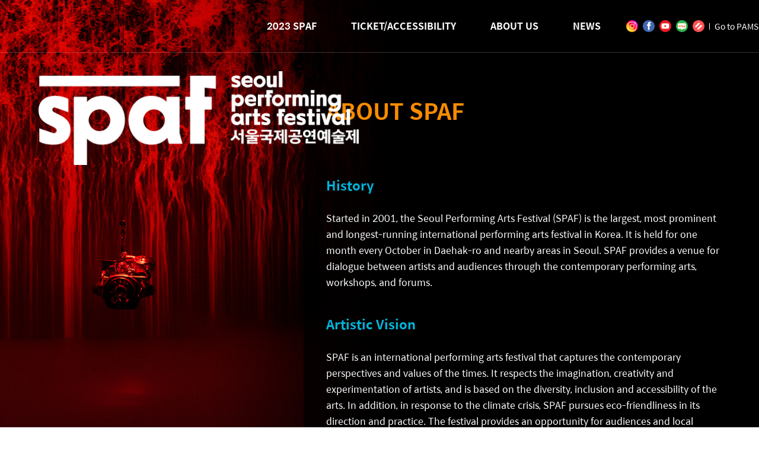

--- FILE ---
content_type: text/html
request_url: http://spaf.or.kr/2023_eng/spaf/about.php
body_size: 17798
content:
 

 
 <!doctype html>
<html lang="ko">


 <head>
   <meta http-equiv="X-UA-Compatible" content="IE=edge" >
  <meta charset="UTF-8">
    <title>2023 SPAF</title>
	<meta name="title" content="2023 SPAF">
	<meta name="subject" content="서울국제공연예술제">
	<meta name="description" content="2023 Seoul Performig Arts Festival">

	<meta property="og:url" content="http://spaf.or.kr"/>
	<meta property="og:type" content="website" />
	<meta property="og:site_name" content="2023 SPAF"/>
	<meta property="og:title" content="2023 SPAF"/>
	<meta property="og:description" content="2023 Seoul Performig Arts Festival"/>
	<meta property="og:image" content="http://www.spaf.or.kr/spaf2019s.png"/>
    <meta name="viewport" content="width=device-width, user-scalable=no">
    <meta name="title" content="2023 SPAF">
    <meta name="subject" content="2023 Seoul Performig Arts Festival">
    <meta name="description" content="2023 SPAF, 페스티벌, SPAF, PROGRAM, TICKET, NEWS">
    <meta name="keywords" content="2023 SPAF, SPAF, SEOUL PERFORMING ARTS FESTIVAL">
    <meta name="writer" content="2023 Seoul Performig Arts Festival">
    <meta name="author" content="2023 Seoul Performig Arts Festival">
    <meta name="copyright" content="2023 Seoul Performig Arts Festival">
    <meta name="robots" content="ALL">
	<link rel="stylesheet" href="/2023/common/css/slick.css">
	<link rel="stylesheet" href="/2023/common/css/SpoqaHanSans-kr.css">
	<link rel="stylesheet" href="/2023/common/css/owl.carousel.css">
	<link rel="stylesheet" href="/2023/common/css/owl.theme.default.min.css">
	<script type="text/javascript" src="/2023/common/js/jquery.min.js"></script>
	<script type="text/javascript" src="/2023/common/js/slick.min.js"></script>
	<script type="text/javascript" src="/2023/common/js/jquery.cookie.js"></script>
	<script type="text/javascript" src="/2023/common/js/instafeed.min.js"></script>
	<script type="text/javascript" src="/2023/common/js/owl.carousel.js"></script>
	   <!-- 모바일이 아닐때 -->
	  <link rel="stylesheet" href="/2023/common/css/style.css?v=1768940310">
	  <script type="text/javascript" src="/2023/common/js/common.js?v=1768940310"></script>
	  <script type="text/javascript" src="http://code.jquery.com/ui/1.10.1/jquery-ui.js"></script>
	  <link rel="stylesheet" href="https://use.fontawesome.com/releases/v5.3.1/css/all.css" integrity="sha384-mzrmE5qonljUremFsqc01SB46JvROS7bZs3IO2EmfFsd15uHvIt+Y8vEf7N7fWAU" crossorigin="anonymous">
	  
	 


  <!-- 개발관련 시작 -->
 <script type="text/javascript" src="/2023/config/n1Util.js?v=1768940310"></script>
<script type="text/javascript" src="/2023/config/Floating.js?v=1768940310"></script> 
<script type="text/javascript" src="/2023/config/common.js?v=1768940310"></script> 

  <!-- 개발관련 끝 -->

 
 </head>
 <body class="sub view02">
	 <p class="credit">&nbsp;</p>
	<div id="wrap" class="past">
		  


		<div id="header">
			<div class="inner clearfix">
				<h1><a href="/2023_eng/">2023 SEOUL PERFORMING ARTS FESTIVAL</a></h1>
				
					   <!-- 모바일이 아닐때 -->
					   <ul id="slider" class="nav clearfix" >
                                
                                
						<li class="spaf">
							<a href="javascript:;">2023 SPAF</a>
							<ul class="depth2">
								<li><a href="/2023_eng/spaf/">2023 SPAF</a></li>
								<li><a href="/2023_eng/ticket/calender.php">SCHEDULE </a></li>
								<li><a href="/2023_eng/program/program.php">PROGRAM </a></li>
								<li><a href="/2023_eng/workshop/">WORKSHOP<br/> FESTIVAL </a></li>
								<li><a href="/2023_eng/creativelab/">CREATIVE <br>LAB</a></li>
							</ul>
						</li>

						<li class="ticket">
							<a href="javascript:">TICKET/ACCESSIBILITY</a>
							<ul class="depth2">
								<li><a href="/2023_eng/ticket/spaf_ticket.php">TICKET</a></li><br>
								<li><a href="/2023_eng/ticket/spaf_concert.php">VENUE</a></li>
								<li><a href="/2023_eng/ticket/spaf_accessibility.php">ACCESSIBILITY</a></li>
							</ul>
						</li>

						<li class="about-us">
							<a href="javascript:;">ABOUT US</a>
							<ul class="depth2">
								<li><a href="/2023_eng/spaf/about.php">ABOUT SPAF</a></li>
								<li><a href="/2023_eng/spaf/collaborating.php">ASSOCIATE ARTIST</a></li>
								<li><a href="/2023_eng/spaf/past.php">PAST SPAF</a></li>
								<li><a href="/2023_eng/spaf/organization.php">ORGANIZER</a></li>
								<li><a href="/2023_eng/spaf/partner.php">SPAF PARTNERS</a></li>
							</ul>
						</li>

						<li class="news">
							<a href="javascript:;">NEWS</a>
							<ul class="depth2">
								<li><a href="/2023_eng/news/notice.php">NOTICE</a></li>
								<li><a href="/2023_eng/news/press.php">PRESS</a></li>
                <li><a href="/2023_eng/news/newsletter.php">NEWS LETTER</a>
                <li><a href="/2023_eng/news/free.php">SPAF NEWS</a>
							</ul>
						</li>

					<ul class="search clearfix">
            <li><a href="https://www.instagram.com/spaf_in_seoul/" target="blank"><div class="instargram_icon"></div></a></li>
						<li><a href="https://www.facebook.com/SPAFinSeoul" target="blank"><div class="facebook_icon"></div></a></li>
						<li><a href="https://www.youtube.com/user/SPAFinSeoul" target="blank"><div class="youtube_icon"></div></a></li>
						<li><a href="https://blog.naver.com/spafin" target="blank"><div class="naverblog_icon"></div></a></li>
						<li><a href="https://page.stibee.com/subscriptions/247074" target="blank"><div class="newsletter_icon"></div></a></li>
						<li><a href="http://www.pams.or.kr/main.asp" target="blank"><span>Go to PAMS</span></a></li>
						<li><a href="http://gokams.or.kr" target="blank"><span>Go to KAMS</span></a></li>
						<li class="lang">
							<a href="/2023/" class="kor"><span>KOR</span></a>
							<a href="/2023_eng/" class="eng">ENG</a>
							<!-- <a href="/2021_eng/spaf/about.php" class="eng" target="_blank">ENG</a> -->
						</li>
						<li class="form_area">
							<form action="javascript:alert('준비중입니다')">
								<input type="text" class="search_bar">
								<input type="submit" value="검색" class="search_btn">
							</form>						
						</li>
					</ul>
										

				
			</div>
		</div>
 


		<div id="container" class="clearfix">
			<div id="contents" class="about">
				<h1>ABOUT SPAF</h1>

				<h2>History</h2>
				<p class='description'>
				Started in 2001, the Seoul Performing Arts Festival (SPAF) is the largest, most prominent and longest-running international performing arts festival in Korea. It is held for one month every October in Daehak-ro and nearby areas in Seoul. SPAF provides a venue for dialogue between artists and audiences through the contemporary performing arts, workshops, and forums. 

				</p>


				<h2>Artistic Vision</h2>
				<p class='description'>
					SPAF is an international performing arts festival that captures the contemporary perspectives and values of the times. It respects the imagination, creativity and experimentation of artists, and is based on the diversity, inclusion and accessibility of the arts. In addition, in response to the climate crisis, SPAF pursues eco-friendliness in its direction and practice. The festival provides an opportunity for audiences and local communities to enjoy and participate in the performing arts. It focuses on contemporary art based on locality and translocality in Seoul, Korea and Asia. Moreover, it creates a forum for solidarity and cooperation with the world from a global perspective.

				</p>


				<h2>Missions</h2>
				<p class='description'>
				1. Introduce, produce, and circulate the landscape of the contemporary performing arts. <br>
2. Communicate with the world as a window on Korean and Asian performing arts. <br>
3. Be a forum for solidarity in coexistence and cooperation in the Korean performing arts ecosystem. <br>
4. Promote diversity, inclusion, and accessibility, and consider and practice environmental issues in response to the climate crisis. <br>
5. Pursue the sustainability of arts festivals and the new role of post-pandemic festivals. 

				</p>



				<h2>Curatorial Direction 2022-26</h2>
				<p class='description'>
					SPAF presents three curatorial directions to realize new missions and visions to be "an international performing arts festival that captures contemporary perspectives and the values of the times." In addition, it aims to transform into an international performing arts festival that harmoniously coexists alongside the performing arts ecosystem. 

				</p><br>

				<p class='description'>
				1) New Narrative: We explore the contemporary perspective of art based on the changing values of the times. We pay attention to the voices and narratives of gender, disability, and aging not heard before. We stand in solidarity with the diversity of art and lived experience. <br>
2) Art and Science, Innovations in Technology, and Posthumanism: We pursue engagement between art and innovative technology and science, and expansion through such engagement. We view art as various non-human, material and scientific subjects from the perspective of post-humanism. <br>
3) Locality and Translocality: We focus on contemporary temporality and spatiality, and base ourselves on the locality and placeness of Seoul and Korea's history, society, space, architecture, and people. Based on the uniqueness of the region, we pursue the translocality of art that communicates with the world.


				</p>

<h2>The Four Commitments of SPAF</h2>
				<p class='description'>
				1. To practice art that responds to the climate crisis: We determine and fulfill the role of arts festivals in the era of the climate crisis. Our art practice takes the environment into consideration. As a festival, we are committed to finding out what kind of art activities we can carry out and what role art can play in response to the climate crisis. <br><br>
 
2. To implement diverse accessibility in the arts: Develop audiences with disabilities based on accessibility for people with disabilities, and implement programs that provide a step by step approach to various types of accessibility. <br><br>
 
3. To usher in Next Mobility in the Arts: We explore how the forms and ways of art and artists’ international mobility have changed post pandemic. We explore contemporary internationalism and globalism from a new perspective, and practice international mobility that considers the environment. We explore contemporary internationalism and globalism from a new perspective and practice methods of international mobility that consider the environment.<br><br>
 
4. To create a healthy performing arts ecosystem based on collaboration: We restructure the new role of festivals in the post-pandemic era, and the role of performing arts festivals within the changed performing arts ecosystem. We cooperate for mutual success with colleagues in the private and public sectors, other regions, and overseas. 



				</p>


				<h2>Kyu Choi</h2>
					<p class='description'>
							Artistic Director, Seoul Performing Arts Festival 2022-2026<br>
							<br>

							Kyu Choi's career in the performing arts began with festivals in the 90s. At that time, he was interested in the body (physicality), movement, and materiality of theater.  He focused on art and spatiality, and worked on site-specific performances and festivals based on the spatiality and locality of the city. He pays attention to the relationship between art, the city and people. Recently, he has been interested in sound and music while exploring how sound can expand arts. <br>
In addition, he is exploring; the relationship between art and technology in the era where technology has become evermore commonplace; new perspectives of contemporary performing arts based on diversity and inclusion; the expansion of art  that goes side by side with the development of technology and science; and the role of art from the post-humanist perspective. <br><br>
 
Starting with the Chuncheon Mime Festival in 1994, he has been working as a festival director programming and producing various performing arts festivals including the Ansan Street Arts Festival and the Korea/UK 2017-18 season. He founded AsiaNow in 2005, where he has been developing international exchange programs for Korean theaters and various international co-creations and residency projects. He has also been active as a producer and dramaturge. As a researcher, he developed Connected City, an urban art project for Korea/UK 2017-18. He also developed the Korea DMZ Research Lab with the theme of the Borders/Boundaries in Contemporary Society through the Korean DMZ Lens. As a project for diversity, accessibility, and inclusion in art, he co-curated ＜Accessibility of Theater Space and Services for Audiences with Disabilities＞ and ＜Inclusive Access for Disability Arts • Creative Development and Making Creative Spaces＞ for the Jeju International Conference. <br>
The Asian Producer’s Platform (APP) is a collaborative network for the development of various projects by Asian producers, which started in 2014 with the aim of independence and solidarity in the private sector. Since its foundation, Kyu's been working as a Steering Committee member for APP and APP Camp. 


					</p>
					
						<div id="footer">
			<div class="ft clearfix">
				<div class="inner clearfix">
					<div class="logo">
						<img class="pamsspaflogo" src="/2021/common/img/logo_spaf_b.png" alt="SPAF 서울국제공연예술제" width="190px">
						
					</div>
					
						   <!-- 모바일이 아닐때 -->

					<div class="text">						
						<div>
							<span>Korea Arts Management Service, 3F, Hongik University Daehakro Campus, 57 Daehakro, Jongno-gu, Seoul, Korea<br>TEL : 02-2098-2983   |   E-mail : spaf@gokams.or.kr   |   Copyright 2023 SPAF. All rights reserved.</span>
						</div>
						<div>
							<ul>
								<li>
									<p>
										<span>CO-HOST</span>
										<em class="host"></em>
									</p>
									<p style="margin-left: 30px;">
										<span>ORGANIZER</span>
										<em class="sub"></em>
									</p>
									
								</li>
								<li>
									<p>
										<span>SUPPORT</span>
										<em class="support"></em>
									</p>
								</li>
								<li>
									<p>
										<span>COOPERATION </span>
										<em class="cooperation"></em>
									</p>
								</li>
							</ul>
						</div>
					</div>
					<div class="insta">
						<div class="tit">
							<img src="/2021/common/img/insta.png" alt="인스타그램 아이콘">
							<p>@spaf_in_seoul</p>
							<span><a href="http://instagram.com/spaf_in_seoul" target="blank">더보기 > </a></span>
						</div>
						
						<div id="instafeed">
							
							<div style="width: 180px; height: 180px;"><a href="https://www.instagram.com/p/CTlYh-ZMTxI/" target="blank"><img src="/2021/common/img/insta_banner_01.jpg"></a></div>
							<div style="width: 180px; height: 180px;"><a href="https://www.instagram.com/p/CTmClAZsrsM/" target="blank"><img src="/2021/common/img/insta_banner_02.jpg"></a></div>
						</div>


					</div>
					<div class="video">
						<strong># 2021 SPAF</strong>
						<iframe src="https://www.youtube.com/embed/sQ4no7bUWnk" width="310" height="180"  frameborder="0" allow="autoplay; encrypted-media" webkitallowfullscreen mozallowfullscreen allowfullscreen></iframe>
						<!-- <iframe src="https://www.youtube.com/embed/sQ4no7bUWnk" width="267" height="155"  frameborder="0" allow="autoplay; encrypted-media" webkitallowfullscreen mozallowfullscreen allowfullscreen></iframe> -->
					</div>
					

				</div>
			</div>
		</div>	


		<script type="text/javascript"> var sb_instagram_js_options = {"sb_instagram_at" : "5264408857.0d8da8b.b061f5e441084c9f8af3bb348f95ec97"}; </script>





		<style>		
			#sb_instagram.sbi_col_6 #sbi_images .sbi_item {width: 155px;}
		</style>







		<!-- TAG 시작 -->
		<script type="text/javascript">
		//분석로그 수집 : 고정 
		var _BT_SITE = "log.kcisa.kr";

		// 로그인사용자에 대한 정보. 로그인되었을 경우 첨부
		//var _BT_LOGINSEG = "userid" + "_/" + "성별( 1 :남성, 2:여성, 3:기타(법인포함) )" + "_/" + "연령";
		// 로그인 되었을 경우 해당 값을 위 예시를 참고하여 작성하여 주시기 바랍니다.
		var _BT_LOGINSEG = ""; 
		//DEBUG 용도. on 으로 되어 있으면 script 실행결과가 alert 으로 나옴
		var _BT_DEBUG_ = "off";

		document.write("<sc" + "ript type='text/java" + "scr" + "ipt' src='"
					+ ( document.location.protocol == "https:" ? "https://" : "http://" )
					+ _BT_SITE + "/tag/WebNibbler_spaf_or_kr.js" + "'>");
		document.write("</sc" + "ript>");
		</script>

		<noscript>
			<img src="http://log.kcisa.kr/tag/tag.jsp?site_cd=www.spaf.or.kr" width="0" height="0" border="0" />
			<img src='http://gtb13.acecounter.com:8080/?uid=BH4A39943963552&je=n&' border='0' width='0' height='0' alt=''>
		</noscript>
		<!-- TAG 종료 -->


		<script>
		  (function(i,s,o,g,r,a,m){i['GoogleAnalyticsObject']=r;i[r]=i[r]||function(){
		  (i[r].q=i[r].q||[]).push(arguments)},i[r].l=1*new Date();a=s.createElement(o),
		  m=s.getElementsByTagName(o)[0];a.async=1;a.src=g;m.parentNode.insertBefore(a,m)
		  })(window,document,'script','//www.google-analytics.com/analytics.js','ga');

		  ga('create', 'UA-66437761-1', 'auto');
		  ga('send', 'pageview');

		</script>


		<!-- Global site tag (gtag.js) - Google Analytics 2019.8.10 -->
		<script async src="https://www.googletagmanager.com/gtag/js?id=UA-123725982-1"></script>
		<script>
		  window.dataLayer = window.dataLayer || [];
		  function gtag(){dataLayer.push(arguments);}
		  gtag('js', new Date());

		  gtag('config', 'UA-123725982-1');
		</script>





 
			</div>
		</div>
	</div>	
 </body>
</html>


--- FILE ---
content_type: text/css
request_url: http://spaf.or.kr/2023/common/css/slick.css
body_size: 3210
content:
/* Slider */
.slick-slider
{
    position: relative;

    display: block;
    box-sizing: border-box;

    -webkit-user-select: none;
       -moz-user-select: none;
        -ms-user-select: none;
            user-select: none;

    -webkit-touch-callout: none;
    -khtml-user-select: none;
    -ms-touch-action: pan-y;
        touch-action: pan-y;
    -webkit-tap-highlight-color: transparent;
}
.slider-nav .slick-list {width: 92%;}


.slick-list
{
    position: relative;

    display: block;
    overflow: hidden;

    margin: auto;
    padding: 0;

	
}
.slick-list:focus
{
    outline: none;
}
.slick-list.dragging
{
    cursor: pointer;
    cursor: hand;
}

.slick-slider .slick-track,
.slick-slider .slick-list
{
    -webkit-transform: translate3d(0, 0, 0);
       -moz-transform: translate3d(0, 0, 0);
        -ms-transform: translate3d(0, 0, 0);
         -o-transform: translate3d(0, 0, 0);
            transform: translate3d(0, 0, 0);
}

.slick-track
{
    position: relative;
    top: 0;
    left: 0;

    display: block;
    margin-left: auto;
    margin-right: auto;
}
.slick-track:before,
.slick-track:after
{
    display: table;

    content: '';
}
.slick-track:after
{
    clear: both;
}
.slick-loading .slick-track
{
    visibility: hidden;
}

.slick-slide
{
    display: none;
    float: left;
	outline: none;
    height: 100%;
    min-height: 1px;
}
[dir='rtl'] .slick-slide
{
    float: right;
}

.slider-for .slick-slide img, .slider-for2 .slick-slide img, .slider-for3 .slick-slide img{margin-bottom: 5px;}

.slick-slide img
{
    display: block;
}
.slick-slide.slick-loading img
{
    display: none;
}
.slick-slide.dragging img
{
    pointer-events: none;
}
.slick-initialized .slick-slide
{
    display: block;
}
.slick-loading .slick-slide
{
    visibility: hidden;
}
.slick-vertical .slick-slide
{
    display: block;

    height: auto;

    border: 1px solid transparent;
}
.slick-arrow.slick-hidden {
    display: none;
}
.slick-arrow{position: absolute; bottom: 0; display: block; z-index: 999; width: 30px;height: 100%;text-indent: -9999px; cursor: pointer; opacity: 0.5; transition:all ease .3s}
.slick-arrow:hover {opacity: 1}
.slick-arrow.slick-prev {left: 0;background: url(/2018/common/img/nav/nav_pre.jpg) repeat-y center;}
.slick-arrow.slick-next {right: 0;background: url(/2018/common/img/nav/nav_next.jpg) repeat-y center;}
.sub .slider-for img, .sub .slider-for2 img, .sub .slider-for3 img {width: 100%;}
.sub .slider-nav img, .sub .slider-nav2 img, .sub .slider-nav3 img {width: 100%;}
.sub .slider-nav .slick-active, .sub .slider-nav2 .slick-active, .sub .slider-nav3 .slick-active   {cursor: pointer;}
.sub .slider-nav .slick-active, .sub .slider-nav2 .slick-active, .sub .slider-nav3 .slick-active {position: relative} 
.sub .slider-nav .slick-active:after, .sub .slider-nav2 .slick-active:after, .sub .slider-nav3 .slick-active:after {content:""; width:100%; height: 100%; position: absolute; top: 0; left: 0;border: 3px solid #ffcc00; box-sizing: border-box; z-index: 999; display: none;}
.sub .slider-nav .slick-active.slick-current:after, .sub .slider-nav2 .slick-active.slick-current:after, .sub .slider-nav3 .slick-active.slick-current:after {display: block;}


--- FILE ---
content_type: text/css
request_url: http://spaf.or.kr/2023/common/css/style.css?v=1768940310
body_size: 97689
content:
/* reset */
* {-webkit-font-smoothing: antialiased;}
body,p,h1,h2,h3,h4,h5,h6,ul,ol,li,dl,dt,dd,table,th,td,form,fieldset,legend,input,textarea,button,select,pre{margin:0;padding:0; list-style: none; color: inherit; font-family: 'Spoqa Han Sans','Noto Sans', 'arial', 'Sans-serif'; font-size:100%; font-weight: 400; letter-spacing: 0; vertical-align: baseline}
body,input,textarea,select,button,table,pre,em,strong{font-family: 'Spoqa Han Sans', 'Noto Sans','arial', 'Sans-serif'; color: inherit; font-size:100%; font-weight: 400; letter-spacing: 0; vertical-align: baseline}
img,fieldset{border:0;vertical-align:middle;}
ul,ol{list-style:none}
em,address{font-style:normal}
legend{*margin-left:-7px;display:none;}
table{border-collapse:collapse;border-spacing:0}
a{text-decoration:none; font-family: 'Spoqa Han Sans','Noto Sans','arial', 'Sans-serif'; color: inherit; font-weight: 400;  -webkit-tap-highlight-color:transparent;}
div {-webkit-tap-highlight-color:transparent;}
a:hover,a:active,a:focus{text-decoration:none;}
iframe{border:0}
body {min-width: 1200px;}
::selection {color:#fff;background:#0000cc}


/*ready2020-m*/
.ready2020-m {display: none;}
.ready_pop:hover {background-color: rgba(255,255,255,0.1);}

/* common */
.clearfix:after {content:"";display: block;clear: both;}
button, input {border: none;margin: 0; padding: 0;width: auto;overflow: visible;background: transparent;outline:none;}
button::-moz-focus-inner, input::-moz-focus-inner {border: 0;padding: 0;outline:none;}
.wrap_overlay {display: none;position: fixed;top: 0;left: 0;height: 100%;width: 100%;z-index: 2;background-color: rgba(0,0,0,0.7);}
.wrap_overlay.on {display: block;}



/* �˾� �ݵ�� left���� ��ġ ���� ��*/
/* popup */
.main .banner01 {position: absolute; top: 100px;left: 100px;z-index:9999;}
.main .banner01 .btn_close01 {background-color: #000;}
.main .banner01 .btn_close01 input {margin-left: 10px;}
.main .banner01 .btn_close01 label {color: #ffcc00;}
.main .banner01 .btn_close01 button {position: absolute;right: 10px;cursor: pointer;}

/* popup02 */
.main .banner02 {position: absolute; top: 100px;left: 495px;z-index:9999;}
.main .banner02 .btn_close02 {background-color: #000;}
.main .banner02 .btn_close02 input {margin-left: 10px;}
.main .banner02 .btn_close02 label {color: #ffcc00;}
.main .banner02 .btn_close02 button {position: absolute;right: 10px;cursor: pointer;}

/* popup03 */
.main .banner03 {position: absolute; top: 100px;left: 900px;z-index:9999;}
.main .banner03 .btn_close03 {background-color: #000;}
.main .banner03 .btn_close03 input {margin-left: 10px;}
.main .banner03 .btn_close03 label {color: #ffcc00;}
.main .banner03 .btn_close03 button {position: absolute;right: 10px;cursor: pointer;}

/* popup04 */
.main .banner04 {position: absolute; top: 478px;right: 50px;z-index:9999;}
.main .banner04 .btn_close04 {background-color: #000;}
.main .banner04 .btn_close04 input {margin-left: 10px;}
.main .banner04 .btn_close04 label {color: #ffcc00;}
.main .banner04 .btn_close04 button {position: absolute;right: 10px;cursor: pointer;}

/* popup05 */
/*.main .banner05 {position: absolute; top: 100px;right: 1183px;z-index:9999;}
.main .banner05 .btn_close05 {background-color: #000;}
.main .banner05 .btn_close05 input {margin-left: 10px;}
.main .banner05 .btn_close05 label {color: #ffcc00;}
.main .banner05 .btn_close05 button {position: absolute;right: 10px;cursor: pointer;}*/




/* ie */
@media screen and (-ms-high-contrast: active), (-ms-high-contrast: none) {
	.main #footer {display: none;}
	.main #footer.up {display: block;}
}


/* main */
.main #wrap {overflow: hidden;}

#header {position: fixed; width: 100%;min-width:1800px;z-index: 1;border-bottom: 1px solid rgba(255,255,255, 0.2);transition:all ease .3s}
#header.fixed {background-color: rgba(0,0,0,0.5)}
#header h1 {position: relative;padding-left: 65px;}
#header h1 a {position: absolute;top: 120px;display: block;width: 540px;height: 259px;text-indent: -9999px;background: url(/2021/common/img/logo_spaf_w.png) no-repeat; background-size: contain;}
#header ul li {display: inline-block;}
#header ul li a {color: #fff;}
#header .nav {text-align: center;}
#header .nav .mo {display: none;}
#header .nav > li {position: relative;margin: 0 27px;}
#header .nav > li > a {display: block;font-size: 16px;font-weight: bold; padding: 31px 0 29px; border-bottom: 3px solid rgba(0,0,0,0); transition:all ease .3s}
#header .nav > li:hover > a {border-bottom: 3px solid #fff;}
#header .nav > li:hover ul {display: block;}
#header .nav > li ul {position: absolute;left: -48%;width: 130%;padding: 17px 25px;background-color: #f88b00;z-index: 100; display: none;}
/* #header .nav > li:nth-child(3) ul {left: -80%;width: 170%;} */
#header .nav > li.ticket ul {left: 0px; width: 72%;}
#header .nav > li.news ul {left: -74%;width: 170%;}
#header .nav li ul li {line-height: 1.1;}
#header .nav li ul li a {display: block;padding: 8px 0;font-size: 16px;color: #fff;}
#header .nav li ul li a:hover {font-weight: 600;}
#header .search {position: absolute; right: 50px; top: 50%; margin-top: -19px;}
#header .search li {position: relative; float: left;}
#header .search li a {font-size: 14px; line-height: 38px;}
#header .search li a span {line-height: 0.8; border-left: 1px solid #fff; padding-left: 8px; display: inline-block; }
#header .search li a div{width: 20px; height: 20px; background-repeat: no-repeat; background-size: cover; margin-top: 9px;}
#header .search li a div.navertv_icon {background-image: url('/2023/common/img/whitenaver-tv.png')}
#header .search li a div.instargram_icon {background-image: url('/2023/common/img/whiteinstar.png')}
#header .search li a div.facebook_icon {background-image: url('/2023/common/img/whitefacebook.png')}
#header .search li a div.youtube_icon {background-image: url('/2023/common/img/whiteyoutube.png')}
#header .search li a div.naverblog_icon {background-image: url('/2023/common/img/naverblog.png')}
#header .search li a div.newsletter_icon {background-image: url('/2023/common/img/newsletter.png')}
#header .search li:first-child a span {border-left: none;}
#header .search li+li {padding-left: 8px;}
#header .search .form_area {float: right;padding-left: 30px; margin-right: 20px;}
#header .search .form_area input[type="text"] {padding-right: 32px; box-sizing: border-box; color: #fff;}
#header .search .lang {}
#header .search .lang a {display: block;}
#header .search .lang a:hover {font-weight: 700;}
#header .search .lang a span {padding-right: 15px;background: url(../img/lang.png) right no-repeat; width: 28px;}
#header .search .lang .eng{position: absolute;top: 25px;left: 18px;opacity: 0;transition:all ease .3s;}
#header .search .lang:hover .eng {opacity: 1;}
#header input[type="text"] {border: 1px solid #fff;width: 160px;height: 36px;text-indent: 10px;}
#header form {position: relative;}
#header .search_btn {overflow: hidden;display: block;position: absolute;top: 9px;right: 10px;width: 18px;height: 18px;background: url(/2021/common/img/search.png) center no-repeat;text-indent: -999px;}


@media screen and (max-width:1700px) {
	#header .nav > li:nth-child(1) {
		margin-left: -310px;
	}
}

.main {overflow: hidden;}
.main .slick-list, .main .slick-track {width: 100%; height: 100%;}
.main .bg-slide {position: absolute; width: 100%; height: 100%;}
.main .bg-slide li {width: 100%;height: 100%; background-position: center; background-repeat: no-repeat; background-size: cover;}
.main .bg-slide li img {height: 100%;}
.main .bg-slide li a {display: block;width: 100%;height: 100%;}

.main .bg-slide li:nth-child(1) {background-image: url(/2022/common/img/BG_img_1.jpg);}
.main .bg-slide li:nth-child(2) {background-image: url(/2022/common/img/BG_img_2.jpg);}
.main .bg-slide li:nth-child(3) {background-image: url(/2022/common/img/BG_img_3.jpg?1);}
.main .bg-slide li:nth-child(4) {background-image: url(/2022/common/img/BG_img_4.jpg);}
.main .bg-slide li:nth-child(5) {background-image: url(/2022/common/img/BG_img_5.jpg);}
.main .bg-slide li:nth-child(6) {background-image: url(/2022/common/img/BG_img_6.jpg);}
.main .bg-slide li:nth-child(7) {background-image: url(/2022/common/img/BG_img_7.jpg);}
.main .bg-slide li:nth-child(8) {background-image: url(/2022/common/img/BG_img_8.jpg);}
.main .bg-slide li:nth-child(9) {background-image: url(/2022/common/img/BG_img_9.jpg);}
.main .bg-slide li:nth-child(10) {background-image: url(/2022/common/img/BG_img_10.jpg);}
.main .bg-slide li:nth-child(11) {background-image: url(/2022/common/img/BG_img_11.jpg);}
.main .bg-slide li:nth-child(12) {background-image: url(/2022/common/img/BG_img_12.jpg);}
.main .bg-slide li:nth-child(13) {background-image: url(/2022/common/img/BG_img_13.jpg?1);}
.main .bg-slide li:nth-child(14) {background-image: url(/2022/common/img/BG_img_14.jpg);}
.main .bg-slide li:nth-child(15) {background-image: url(/2022/common/img/BG_img_15.jpg);}
.main .bg-slide li:nth-child(16) {background-image: url(/2022/common/img/BG_img_16.jpg?1);}
.main .bg-slide li:nth-child(17) {background-image: url(/2022/common/img/BG_img_17.jpg);}
.main .bg-slide li:nth-child(18) {background-image: url(/2022/common/img/BG_img_18.jpg?1);}
.main .bg-slide li:nth-child(19) {background-image: url(/2022/common/img/BG_img_19.jpg);}
.main .bg-slide li:nth-child(20) {background-image: url(/2022/common/img/BG_img_20.jpg?1);}
.main .bg-slide li:nth-child(21) {background-image: url(/2022/common/img/BG_img_21.jpg);}



.main .bg-slide .slick-arrow, .controls_btn button {position: absolute;bottom: 170px;width: 32px;height: 32px;text-indent: -9999px;z-index: 10;}
.main .bg-slide .slick-prev {left: 160px;background: url(/2021/common/img/pre_btn.png) no-repeat; z-index: 1 !important;}
.main .bg-slide .slick-next {left: 234px;background: url(/2021/common/img/next_btn.png) no-repeat; z-index: 0 !important;}


.controls_btn button {display: none;opacity: 0.5; transition:all ease .3s}
.controls_btn button:hover {opacity: 1;}
.controls_btn .active {display: block;}
.controls_btn button.pause {left: 197px;background: url(/2021/common/img/autocontrols.png) no-repeat;z-index: 0 !important;}
.controls_btn button.play {left: 197px;background: url(/2021/common/img/autocontrols_play.png) no-repeat;}


.main .bg-slide .text_box {position: absolute;padding-left: 160px;bottom: 175px;color: #fff;line-height: 1.5;}
.main .bg-slide .text_box strong, .main .bg-slide .text_box span {display: block;}
.main .bg-slide .text_box span.double {display: block;color: #fff;width: 140px;text-align: center;background: #00b4da;}
.main .bg-slide .text_box strong {padding-bottom: 20px;font-size: 36px;font-weight: 700;line-height: 1.1;}
.main .bg-slide .text_box strong i {font-size: 25px;font-style: normal;}
.main .bg-slide .text_box em {display: block;padding: 33px 0 0 117px;}
.main .bg-slide .main-image-text-L {position: absolute; color: #fff; bottom: 20px; left: 20px;}
.main .bg-slide .main-image-text-R {position: absolute; color: #fff; bottom: 20px; right: 20px;}
.main #contents > .text_box {position: absolute;top: 323px;left: 59px;font-size: 20px;color: #fff;}
.main #contents > .text_box a {display: inline-block;padding: 0 11px;color: #fff;border-right: 1px solid #fff;}
.main #contents > .text_box a:last-child {border: 0;}
.main #contents .box_menu {position: absolute;right: 0;padding-top: 87px;width: 800px;height: 100%;box-sizing:border-box;}

/*
.main #contents .box_menu li:first-child {width: 100%}
.main #contents .box_menu li:first-child + li {}
*/
.main #contents .box_menu li {float: left;width: 50%;height: 50%;border-left: 1px solid rgba(255,255,255,0.3); border-top: 1px solid rgba(255,255,255,0.3); box-sizing:border-box;}
.main #contents .box_menu li a {position: relative;display: block;width: 100%;height: 100%;}
.main #contents .box_menu li a:hover {background-color: rgba(255,255,255,0.1);}
.main #contents .box_menu li a em {position: absolute;left: 31px;bottom: 36px;font-size: 45px;color: #fff;font-weight: 700;}

.ft_icon {position: absolute;bottom: 50px;left: 50px; transition:all ease 0.3s;z-index: 999;}
.ft_on {bottom: 360px;}
.ft_icon a {display: block;width: 41px;height: 41px;background: url(../img/ft_icon.png) no-repeat; transition:all ease 0.3s;}
.ft_icon a.on {width: 42px;height: 43px; background: url(../img/close_icon.png) no-repeat;}

/* main footer */
.main #footer {position: absolute;bottom: -370px;left: 0;right: 0;background-color: transparent;transition:all ease 0.3s;z-index: 999;}
.main #footer.up {bottom: -25px;}
.main #footer .close {position: absolute; top: -72px;left: 50px;width: 42px;height: 43px;background: url(../img/close_icon.png) right no-repeat;}
.main #footer .close a {display: block;width: 100%;height: 100%;}
.main #footer .ft {height: 100%;background-color: #eee;}
.main .ft .inner {max-width:1600px;height: 100%;margin: auto;padding-top: 30px;box-sizing:border-box;}
.main .ft .inner .logo {float: left;width: 148px;margin-right: 80px;}
.main .ft .inner .logo img.pamsspaflogo {margin-bottom: 50px;}
.main .ft .inner .insta {margin-bottom: 55px;width: 380px;}
.main .ft .inner .text,
.main .ft .inner .insta {float: left;position: relative;}
.main .ft .inner .insta .tit {margin-bottom: 12px;}
.main .ft .inner .insta .tit img,
.main .ft .inner .insta .tit p,
.main .ft .inner .insta .tit span {display: inline-block;}
.main .ft .inner .insta .tit img {margin-top: -1px;}
.main .ft .inner .insta .tit span {position: absolute;top: 6px;right: 15px;color: #666;text-align: right;font-size: 13px;font-weight: 700;}
.main .ft .inner .insta .tit p {margin-left: 7px;color: #f88b00;font-weight: 700;font-size: 20px;}

.main .ft .inner .text {width: 630px; height: 330px;}
.main .ft .inner .text div > p {padding-bottom: 14px;color: #666;}
.main .ft .inner .text div > span {display: block;margin-bottom: 20px;font-size: 14px;line-height: 1.43;letter-spacing: -0.4px;color: #666;}
.main .ft .inner .text div ul {margin-bottom: 20px;}
.main .ft .inner .text div ul li {margin-top: 15px;}
.main .ft .inner .text div ul li:first-child {margin-top: 0;}
.main .ft .inner .text div ul li p {display: inline-block;}
.main .ft .inner .text div ul li:first-child p+p {margin-top: 15px;}
.main .ft .inner .text div ul li p span {display: inline-block;padding-right: 10px;margin-bottom: 11px;font-size: 12px;font-weight: bold;color: #666;letter-spacing: -0.3px;vertical-align: top;}
.main .ft .inner .text div ul li p em {display: inline-block;text-indent: -9999px;height: 29px;}
.main .ft .inner .text div ul li p .host {width: 358px;height: 30px;background: url(/2023/common/img/host_logo.png?2) right no-repeat;}
.main .ft .inner .text div ul li p .support {width: 420px; height: 82px; background: url(/2023/common/img/support_logo.png?3) right no-repeat;}
.main .ft .inner .text div ul li p .sub {width: 98px;background: url(/2023/common/img/sub_logo.png) right no-repeat;}
.main .ft .inner .text div ul li p .spon{width: 408px;background: url(/2023/common/img/spon_logo.png) right no-repeat;}
.main .ft .inner .text div ul li p .cooperation {width: 498px;height: 51px;background: url(/2023/common/img/cooperation_logo.png?2) right no-repeat;}
.main .ft .inner .text div ul li p i {display: inline-block;font-size: 12px;font-style: normal;color: #666;letter-spacing: -0.3px;line-height: 1.67;}

#sb_instagram.sbi_col_6 #sbi_images .sbi_item {width: 155px;}
.main .ft .inner .video {float: right; }
.main .ft .inner .video strong {display: block;margin-bottom: 14px;color: #f88b00;font-weight: 700;font-size: 20px;}

/* sub_news */
.sub #container {background-size: 1963px 994px; background-repeat: no-repeat; background-size: cover;  background-attachment: fixed}
.sub #contents {width: 60%; float: right; padding: 80px 7% 0 6%; box-sizing: border-box;background-color: rgba(0,0,0,0.7);}
.sub #contents h1 {padding: 77px 0 40px 0;color: #f88b00;text-align: left; font-size: 38px;font-weight: bold;}
.sub #contents div.h1-div {display: inline-block; padding: 90px 0 40px 10px;}
.sub #contents div.h1-div p {font-size: 16px; color: #fff;margin-left: 10px;}

.news {position: relative;}
.news #container {background-image: url(/2023/common/img/news_bg.jpg)}
.news #container {background-image: url(/2023/common/img/news_bg.jpg)}

.board_list, .board_view {text-align: center;}
.board_list h1, .board_view h1 {}
.board_list table {width: 100%;}
.board_list table tr {border-bottom: 1px solid rgba(255,255,255,0.5);}
.board_list table th, .board_list table td {font-size: 14px;padding: 14px 0;}
.board_list table th {font-weight: bold;color: #000; background-color: #fff;}
.board_list table td {color: rgba(255,255,255,0.6);}
.board_list table td.title {text-align: left;}
.board_list table td.title a {font-size: 16px;color: #fff;}
.board_list table td.notice_icon {display: inline-block;padding: 5px 8px;color: #fff;background-color: #f88b00;}
.board_list table td span.file {display: block;margin: auto;width: 16px;height: 15px;background: url(/2021/common/img/file_icon.png) center center no-repeat;}

.paging {display: inline-block;margin: 30px 0 20px 0;}
.paging li {float: left; }
.paging li a {display: block;padding: 0 8px;color: rgba(255,255,255,0.5);font-size: 14px;line-height: 25px;}
.paging li a.current {color: #fff;font-weight: bold;}
.paging li a.prev_first, .paging li a.prev, .paging li a.next, .paging li a.next_end {display: block;width: 25px;height: 25px;padding: 0;text-indent: -9999px;}
.paging li a.prev_first, .paging li a.next {margin-right: 5px;}
.paging li a.prev_first {background: url(/2021/common/img/prev_first.png) no-repeat;}
.paging li a.prev {background: url(/2021/common/img/prev.png) no-repeat;}
.paging li a.next {background: url(/2021/common/img/next.png) no-repeat;}
.paging li a.next_end {background: url(/2021/common/img/next_end.png) no-repeat;}
.paging li a.first_no {padding-left: 16px;}
.paging li a.last_no {padding-right: 16px;}

.sub_search {width: 29%;margin: auto;}
.sub_search .input_select {float: left;padding: 0 10px;padding-right: 0;margin-right: 5px;width: 86px;height: 36px;color: #fff;background-color: Transparent;border: 1px solid #fff;}
.sub_search .input_select option {color: #000;background-color: Transparent;}
.sub_search input[type=text] {float: left;width: 160px;height: 34px;text-indent: 15px;color: #fff;background-color: Transparent;border: 1px solid #fff;}
.sub_search div {position: relative;display: inline-block;}
.sub_search div a {position: absolute;top: 10px;right: 11px;display: block;width: 18px;height: 18px;background: url(/2021/common/img/search.png) no-repeat;text-indent: -9999px;}

.board_view table {width: 100%; margin: auto;background-color: #fff;}
.board_view table tr.title {border-bottom: 1px solid #e2e2e2;}
.board_view table th, td {padding: 15px 0;line-height: 1.5;}
.board_view table th em {color: #666;font-size: 14px;font-weight: bold;font-style: normal;}
.board_view table th em.p_30 {padding-left: 30px;text-align: left;}
.board_view table th.title {padding-left: 30px;font-size: 16px;font-weight: bold;text-align: left;color: #010101;}
.board_view table th i {display: block;font-size: 14px;color: rgba(85,85,85,0.6);text-align: left;font-style: normal;}
.board_view table .file td {padding-left: 30px;text-align: left;}
.board_view table .file td a {display: inline-block;padding-left: 9px;color: #555;font-size: 14px;vertical-align: top;}
.board_view table .cnt td {padding: 20px 0 60px 30px;text-align: left;}
.list_box a {display: block;width: 101px;height: 50px;margin: 40px auto;color: #fff;border: 1px solid #fff;line-height: 50px;background: transparent;}



/* program */
.sub #contents .show_list {}
.sub #contents .show_list li {float: left; width: 48%; margin-bottom: 50px;}


.sub #contents .show_list li a:hover .text {opacity: 0;}
.sub #contents .show_list li:nth-child(2n){float: right;}
.sub #contents .show_list li a {display: table;width: 100%;height: 300px;text-align: center;transition:all ease 0.3s; background-size: cover; position: relative;}
.sub #contents .show_list li a .schedule-credits { position: absolute; bottom: 5px; left: 5px; font-size: 11px; color: #333333; text-align: left;}

.sub #contents .show_list li a .text {display: table-cell;vertical-align: middle;opacity: 1; transition:all ease 0.3s;}
.sub #contents .show_list li a .text strong {color: #fff;font-size: 25px;font-weight: 700;line-height: 1.17;letter-spacing: -0.6px;}
.sub #contents .show_list li a .text p {width: 100%; font-size: 18px; text-align: center; color: #fff;}
.sub #contents .show_list li a .text  .subtitle1 {margin-top: 25px;color: #fff;}
.sub #contents .show_list li .text .cctxt {position: absolute; bottom: 10px; right: 10px; font-size: 11px;  text-align: right; margin-top: 10px; } 

.sub #contents .show_list li .text_box p {margin-top: 19px;color: rgba(255,255,255,0.9);}
.sub #contents .show_list li:last-child {margin-bottom: 30px;}

.sub #contents .show_list li .text_box  {width: 100%; text-align: center;}
.sub #contents .show_list li .text_box .subtitle2 {font-size: 13px;  height: 32px; text-align: center; margin-bottom: 10px;} 
.sub #contents .show_list li .text_box .subtitle3 {font-size: 15px;  text-align: center; margin-bottom: 20px;} 


.sub #contents .arko_ticketing {position: relative;}
.sub #contents .arko_ticketing span {position: absolute;top: 5px; left: 0;display: inline-block;color: #fff;text-align: left;}
.sub #contents .arko_ticketing img {display: block;margin: 0;}
.sub #contents .arko_ticketing img.soldout {top: -30px;right: 0;}
.sub #contents .arko_ticketing img.soldout2 {top: -30px;right: 193px;}
.sub #container .bg_gray {display: none;}


/* overseas */
.overseas #container {background-image: url(/2023/common/img/overseas_bg.jpg);}
.overseas .show_list li:nth-child(1) a {background-image: url(/2023/common/img/program/overseas_01.jpg);}
.overseas .show_list li:nth-child(2) a {background-image: url(/2023/common/img/program/overseas_02.jpg);}
.overseas .show_list li:nth-child(3) a {background-image: url(/2023/common/img/program/overseas_03.jpg);}
.overseas .show_list li:nth-child(4) a {background-image: url(/2023/common/img/program/overseas_04.jpg);}
.overseas .show_list li:nth-child(5) a {background-image: url(/2023/common/img/program/overseas_05.jpg); }
.overseas .show_list li:nth-child(6) a {background-image: url(/2023/common/img/program/overseas_06.jpg);}
.overseas .show_list li:nth-child(7) a {background-image: url(/2023/common/img/program/overseas_07.jpg);}
.overseas .show_list li:nth-child(8) a {background-image: url(/2023/common/img/program/overseas_08.jpg);}
.overseas .show_list li:nth-child(9) a {background-image: url(/2023/common/img/program/overseas_09.jpg);}
.overseas .show_list li:nth-child(10) a {background-image: url(/2023/common/img/program/overseas_10.jpg);}
.overseas .show_list li:nth-child(11) a {background-image: url(/2023/common/img/program/overseas_11.jpg);}
.overseas .show_list li:nth-child(12) a {background-image: url(/2023/common/img/program/overseas_12.jpg);}
.overseas .show_list li:nth-child(13) a {background-image: url(/2023/common/img/program/overseas_13.jpg);}
.overseas .show_list li:nth-child(14) a {background-image: url(/2023/common/img/program/overseas_14.jpg);}
.overseas .show_list li:nth-child(15) a {background-image: url(/2023/common/img/program/overseas_15_new.jpg);}
.overseas .show_list li:nth-child(16) a {background-image: url(/2023/common/img/program/overseas_15.jpg);}
.overseas .show_list li:nth-child(17) a {background-image: url(/2023/common/img/program/overseas_16.jpg);}
.overseas .show_list li:nth-child(18) a {background-image: url(/2023/common/img/program/overseas_17.jpg);}
.overseas .show_list li:nth-child(19) a {background-image: url(/2022/common/img/program/overseas_18.jpg?1);}
.overseas .show_list li:nth-child(20) a {background-image: url(/2022/common/img/program/overseas_19.jpg);}
.overseas .show_list li:nth-child(21) a {background-image: url(/2022/common/img/program/overseas_20.jpg?1);}
.overseas .show_list li:nth-child(22) a {background-image: url(/2022/common/img/program/overseas_21.jpg?1);}
.overseas .show_list li:nth-child(23) a {background-image: url(/2022/common/img/program/overseas_22.jpg);}





.overseas .show_list li:nth-child(1) a:hover {background-image: url(/2023/common/img/program/overseas_01_hover.jpg);}
.overseas .show_list li:nth-child(2) a:hover {background-image: url(/2023/common/img/program/overseas_02_hover.jpg);}
.overseas .show_list li:nth-child(3) a:hover {background-image: url(/2023/common/img/program/overseas_03_hover.jpg);}
.overseas .show_list li:nth-child(4) a:hover {background-image: url(/2023/common/img/program/overseas_04_hover.jpg);}
.overseas .show_list li:nth-child(5) a:hover {background-image: url(/2023/common/img/program/overseas_05_hover.jpg);}
.overseas .show_list li:nth-child(6) a:hover {background-image: url(/2023/common/img/program/overseas_06_hover.jpg);}
.overseas .show_list li:nth-child(7) a:hover {background-image: url(/2023/common/img/program/overseas_07_hover.jpg);}
.overseas .show_list li:nth-child(8) a:hover {background-image: url(/2023/common/img/program/overseas_08_hover.jpg);}
.overseas .show_list li:nth-child(9) a:hover {background-image: url(/2023/common/img/program/overseas_09_hover.jpg);}
.overseas .show_list li:nth-child(10) a:hover {background-image: url(/2023/common/img/program/overseas_10_hover.jpg);}
.overseas .show_list li:nth-child(11) a:hover {background-image: url(/2023/common/img/program/overseas_11_hover.jpg);}
.overseas .show_list li:nth-child(12) a:hover {background-image: url(/2023/common/img/program/overseas_12_hover.jpg);}
.overseas .show_list li:nth-child(13) a:hover {background-image: url(/2023/common/img/program/overseas_13_hover.jpg);}
.overseas .show_list li:nth-child(14) a:hover {background-image: url(/2023/common/img/program/overseas_14_hover.jpg);}
.overseas .show_list li:nth-child(15) a:hover {background-image: url(/2023/common/img/program/overseas_15_new_hover.jpg);}
.overseas .show_list li:nth-child(16) a:hover {background-image: url(/2023/common/img/program/overseas_15_hover.jpg);}
.overseas .show_list li:nth-child(17) a:hover {background-image: url(/2023/common/img/program/overseas_16_hover.jpg);}
.overseas .show_list li:nth-child(18) a:hover {background-image: url(/2023/common/img/program/overseas_17_hover.jpg);}
.overseas .show_list li:nth-child(19) a:hover {background-image: url(/2022/common/img/program/overseas_18_hover.jpg?1);}
.overseas .show_list li:nth-child(20) a:hover {background-image: url(/2022/common/img/program/overseas_19_hover.jpg);}
.overseas .show_list li:nth-child(21) a:hover {background-image: url(/2022/common/img/program/overseas_20_hover.jpg?1);}
.overseas .show_list li:nth-child(22) a:hover {background-image: url(/2022/common/img/program/overseas_21_hover.jpg?1);}
.overseas .show_list li:nth-child(23) a:hover {background-image: url(/2022/common/img/program/overseas_22_hover.jpg);}



/* kor_show */
.kor_show #container {background-image: url(../img/kor_bg.jpg);}
.kor_show .show_list li:nth-child(1) a {background-image: url(../img/program/kor_02.jpg);}
.kor_show .show_list li:nth-child(2) a {background-image: url(../img/program/kor_03.jpg);}
.kor_show .show_list li:nth-child(3) a {background-image: url(../img/program/kor_04.jpg);}
.kor_show .show_list li:nth-child(4) a {background-image: url(../img/program/kor_05.jpg);}
.kor_show .show_list li:nth-child(5) a {background-image: url(../img/program/kor_06.jpg);}
.kor_show .show_list li:nth-child(6) a {background-image: url(../img/program/kor_07.jpg);}

.kor_show .show_list li:nth-child(1) a:hover {background-image: url(../img/program/kor_02_hover.jpg);}
.kor_show .show_list li:nth-child(2) a:hover {background-image: url(../img/program/kor_03_hover.jpg);}
.kor_show .show_list li:nth-child(3) a:hover {background-image: url(../img/program/kor_04_hover.jpg);}
.kor_show .show_list li:nth-child(4) a:hover {background-image: url(../img/program/kor_05_hover.jpg);}
.kor_show .show_list li:nth-child(5) a:hover {background-image: url(../img/program/kor_06_hover.jpg);}
.kor_show .show_list li:nth-child(6) a:hover {background-image: url(../img/program/kor_07_hover.jpg);}

/* kor_show_coworks */
.sub #contents #coworks_list {margin-top: 20px;}
.sub #contents #coworks_list li:last-child {margin-bottom: 0;}
.kor_show #coworks_list li:nth-child(1) a {background-image: url(../img/program/kor_01.jpg);}
.kor_show #coworks_list li:nth-child(1) a:hover {background-image: url(../img/program/kor_01_hover.jpg);}

/*spaf_show*/
.spaf_show #container {background-image: url(/2021/common/img/spaf_bg.png);}
.spaf_show .show_list li:nth-child(1) a {background-image: url(/2021/common/img/program/spaf_view_01.jpg);}
.spaf_show .show_list li:nth-child(2) a {background-image: url(/2021/common/img/program/spaf_view_02.jpg);}

.spaf_show .show_list li:nth-child(1) a:hover {background-image: url(/2021/common/img/program/spaf_view_01_hover.jpg);}
.spaf_show .show_list li:nth-child(2) a:hover {background-image: url(/2021/common/img/program/spaf_view_02_hover.jpg);}

/*spaf_view*/
.spaf_view .arko_ticketing .ARKO {display: inline-block;padding: 8px 20px;color: #fff;background-color: #f88b00; font-weight: 700; font-size: 15px;}
.spaf_view .arko_ticketing .interpark {display: inline-block;padding: 8px 20px; background-color: #00b4da; color: #fff; font-weight: 700; font-size: 15px;}


/*spaflim_show*/
.spaflim_show #container {background-image: url(/2021/common/img/spaflim_bg.png);}

.spaflim_show .show_list li:nth-child(1) a {background-image: url(/2021/common/img/program/spaflim_view_01.jpg);}
.spaflim_show .show_list li:nth-child(2) a {background-image: url(/2021/common/img/program/spaflim_view_02.jpg);}
.spaflim_show .show_list li:nth-child(3) a {background-image: url(/2021/common/img/program/spaflim_view_03.jpg);}

.spaflim_show .show_list li:nth-child(1) a:hover {background-image: url(/2021/common/img/program/spaflim_view_01_hover.jpg);}
.spaflim_show .show_list li:nth-child(2) a:hover {background-image: url(/2021/common/img/program/spaflim_view_02_hover.jpg);}
.spaflim_show .show_list li:nth-child(3) a:hover {background-image: url(/2021/common/img/program/spaflim_view_03_hover.jpg);}



/*spaflim_view*/
.spaf_view #contents .arko_ticketing {text-align: right;}
.spaflim_view01 #container {background-image: url(/2021/common/img/bg/spaflim_view01_bg.jpg);}
.spaflim_view02 #container {background-image: url(/2021/common/img/bg/spaflim_view02_bg.jpg);}
.spaflim_view03 #container {background-image: url(/2021/common/img/bg/spaflim_view03_bg.jpg);}




/* coworks */
.coworks #container {background-image: url(../img/coworks_bg.jpg);}
.coworks .show_list li:nth-child(1) a {background-image: url(../img/program/coworks_01.jpg);}
.coworks .show_list li:nth-child(2) a {background-image: url(../img/program/coworks_02.jpg);}
.coworks .show_list li:nth-child(3) a {background-image: url(../img/program/coworks_03.jpg);}
.coworks .show_list li:nth-child(1) a:hover {background-image: url(../img/program/coworks_01_hover.jpg);}
.coworks .show_list li:nth-child(2) a:hover {background-image: url(../img/program/coworks_02_hover.jpg);}
.coworks .show_list li:nth-child(3) a:hover {background-image: url(../img/program/coworks_03_hover.jpg);}
.coworks .text_box span {display: inline-block;margin-top: 20px;padding: 6px 12px 5px 11px;font-size: 16px;font-weight: 700;color: #000;background-color: #ffcc00;}



/* program_view */
.sub #contents .tab_cnt {display: none;color: #fff;}
.sub #contents .tab_cnt p, .sub #contents .tab_cnt strong, .sub #contents .tab_cnt li, .sub #contents .tab_cnt b {letter-spacing: -0.5px;}
.sub #contents .tab_cnt.on {display: block;}
.sub #contents .view01_span {color: #fff;}

.view02 {position: relative;}
.view02 .credit {position: fixed; bottom: 10px; left: 10px; color: #fff;}


.sub #contents .view_title {padding-top: 77px;color: #fff;}
.sub #contents .view_title span.double { display: inline-block; padding: 8px 20px; color: #fff; background: #00b4da; font-weight: 700; margin-left: 10px;float: right;}
.sub #contents .view_title .country {position: relative;padding-bottom: 17px;margin-bottom: 33px;border-bottom: 2px solid #fff;}
.sub #contents .view_title .country i {display: inline-block;}
.sub #contents .view_title .country i img{display: block; float: left;  padding-right: 10px;}
.sub #contents .view_title .country span {font-size: 18px;}
/*.sub #contents .view_title .country span:last-child {display: inline-block;position: absolute;right: 0;font-weight: 700;color: #6a76d0;}*/

.sub #contents .view_title h2 {margin-bottom: 13px;font-size: 40px;font-weight: 700;letter-spacing: -1px;line-height: 1.2;}
.sub #contents .view_title h3 {margin-bottom: 13px;font-size: 30px;font-weight: 700;letter-spacing: -1px;line-height: 1.2;}
.sub #contents .view_title p {font-size: 22px;}
.sub #contents > div > img {display: block; width: 100%; margin: 50px 0 40px 0;}
.sub #contents > div.h1-div > img {display: block; width: auto; margin: 0;}
.sub #contents .view_info_wrap {margin-bottom: 30px;}
.sub #contents .view_info {float: left;width: 50%;color: #fff;}
.sub #contents .view_info_w strong {width: 14%;}
.sub #contents .view_info li {padding: 10px 0;width: 100%;}
.sub #contents .view_info li:after {content:"";display: block;clear: both;}
.sub #contents .view_info li strong {float: left;display: block; width: 32%; font-weight: 700;}
.sub #contents .view_info li.long span {margin-bottom: 10px;}
.sub #contents .view_info li.long span:last-child {margin-bottom: 0;}
/* .sub #contents .view_info li strong.p_r {padding-right: 56px;}
 */
 .sub #contents .view_info li span{float: right;display: block;width:68%; box-sizing: border-box; padding-right: 10px;}
.sub #contents .view_info li span.age {width: 28px;float: left; margin-left: 5px; text-align: center;padding:0; height: 28px;font-size: 14px;line-height: 28px;font-weight: 700;/* border-radius: 28px; */text-align: center;}
.sub #contents .view_info li span.age_7 {color: #000;background-color: #2fbb2c;}
.sub #contents .view_info li span.age_12 {color: #000;background-color: #00d2ff;}
.sub #contents .view_info li span.age_15 {color: #000;background-color: #ffcc00;}
.sub #contents .view_info li span.age_19 {color: #fff;background-color: #ff0000;}

.sub #contents .tab_menu {margin: 40px 0;text-align: center;}
.sub #contents .tab_menu li {float: left;width: 16.6%;border: 1px solid #fff;box-sizing:border-box;}
.sub #contents .tab_menu li+li {border-left: 0;}
.sub #contents .tab_menu li a {display: block;padding: 14px 0;width: 100%;height: 100%;color: #fff;}
.sub #contents .tab_menu li a.on {color: #000;font-weight: 700;background-color: #fff;}

.sub #contents .key_info h3 {font-size: 28px;color: #00b4da;line-height: 1.3;letter-spacing: -1.4px;}
.sub #contents .key_info h3 b {font-size: 28px;}

.sub #contents .key_info h4 {font-size: 20px;color: #00b4da;line-height: 1.3;letter-spacing: -1.4px; text-align: right;}

.sub #contents .key_info b.bold_w {color: #fff;}
.sub #contents .key_info table {margin: 40px 0 ;width: 100%;text-align: center;}
.sub #contents .key_info table th {padding: 13px 0;background-color: rgba(255,255,255,0.3);vertical-align: middle;}
.sub #contents .key_info table td {padding: 10px 0;vertical-align: middle;border-left: 1px solid rgba(255,255,255,0.3);border-bottom: 1px solid rgba(255,255,255,0.3);}
.sub #contents .key_info table td:nth-child(1){border-left: 0;}
.sub #contents .key_info table td.sat{color: #2b71ff;}
.sub #contents .key_info table td.sun{color: #ff0000;}
.sub #contents .tab_cnt {padding-bottom: 30px;}
.sub #contents .tab_cnt strong {display: block;margin: 40px 0 20px 0;color: #f88b00;font-size: 22px;}
.sub #contents .tab_cnt p.sub {display: block;padding: 8px 0px; font-size: 18px; color: #fff;}
.sub #contents .tab_cnt p {color: #ccc;}
.sub #contents .tab_cnt p i {font-style: normal;color: #fff;}
.sub #contents .tab_cnt.photo strong {margin-top: 0;}
.sub #contents .Crew > div > .img_box {float: left; position: relative;}
.sub #contents .Crew > div > .img_box img {width: 100%;}
.sub #contents .Crew > div > .img_box .schedule-credits {position: absolute; bottom: 38px; left: 5px; font-size: 11px; color: #fff; text-align: left;}
.sub #contents .Crew > div > .img_box em {display: block;margin-top: 10px; text-align: center;}
.sub #contents .Crew > div > div.cnt {float: right;width: 65%;}
.sub #contents .Crew > div > div.cnt em {display: block;margin-bottom: 20px;font-size: 22px;}
.sub #contents .Crew > div {margin-bottom: 50px;}


.sub #contents .Crew > div > div.cnt p {color: rgba(255,255,255,0.8);}
.sub #contents .Crew > div > div.cnt h2{ font-size: 22px; }


.sub #contents .Crew ul {}
.sub #contents .Crew ul li {float: left;width: 25%;box-sizing:border-box;}
.sub #contents .Crew ul li+li {padding-left: 10px;}
.sub #contents .Crew ul li img {width: 100%;height: 276px;}
.sub #contents .Crew ul li p {margin-top: 15px;font-weight: 700;font-size: 22px;color: #fff;}
.sub #contents .Crew ul li span {font-size: 16px;}
.sub #contents .Crew .crew_img_box {display: inline-block;float: none;width: 49%;height: 400px;box-sizing:border-box;}
.sub #contents .Crew .crew_img_box p{font-size: 22px; color: #fff; font-weight: 700; margin-top: 10px;}
.sub #contents .Crew .crew_img_box img {width: 100%;height: 100%;}
.sub #contents .Crew .crew_img_box:nth-child(1) {padding-right: 10px;}
.sub #contents .Crew .crew_text_box {float: none;width: 100%;margin-top: 20px;}
.sub #contents .Crew > p > span{position: absolute;}
.sub #contents .Crew > p > span.crew-span {margin-left: 50px;}

.sub #contents .group > div > .img_box {float: left; position: relative;}
.sub #contents .group > div > .img_box img {width: 100%;}
.sub #contents .group > div > .img_box em {display: block;margin-top: 10px; text-align: center;}
.sub #contents .group > div > div.cnt {float: right;width: 65%;}
.sub #contents .group > div > div.cnt em {display: block;margin-bottom: 20px;font-size: 22px;}
.sub #contents .group > div > div.cnt p {color: rgba(255,255,255,0.8);}
.sub #contents  .group > div > .img_box .schedule-credits {position: absolute; bottom: 38px; left: 5px; font-size: 11px; color: #fff; text-align: left;}


.sub #contents .video p {padding: 46px 0 20px 0;color: #fff;font-size: 16px;font-weight: 700;}
.sub #contents .video p.p_n {padding-top: 0;}

.sub #contents .review li:first-child {padding-top: 0;}
.sub #contents .review li {padding: 30px 0;color: #ccc;border-bottom: 1px solid rgba(255,255,255,0.3);}
.sub #contents .review li b, .sub #contents .review p b {color: #fff; font-weight: 400;}
.sub #contents .review li span.source {display: block; text-align: right; color: #886249; font-weight: 600;}

.sub #contents .tab_cnt .inner {padding: 60px 0;}
.sub #contents .tab_cnt .inner+.inner {border-top: 1px solid rgba(255,255,255,0.3);}
.sub #contents .tab_cnt .inner:first-child {padding-top: 0;}
.sub #contents .tab_cnt .inner:last-child {padding-bottom: 0;}

.sub #contents span.pro-img-span {position: absolute; color: #fff; bottom: 10px; left: 10px;}
.sub #contents span.pro-img-span.pro-text {bottom: 43px;}

/* table */
.tbl {width: 100%;}
.tbl table {width: 100%;}

.tbl table tr th {border: 1px solid #fff; padding: 10px; background-color: rgba(255, 255, 255, 0.1);}
.tbl table tr td {border: 1px solid #fff; padding: 20px;}

/* overseas_view */
.overseas_view #container {background-image: url(../img/overseas_view_bg.jpg);}
.overseas_view .arko_ticketing {text-align: right;}
.overseas_view .arko_ticketing a {display: inline-block;color: #fff;background-color: #f88b00; font-weight: 700; font-size: 15px; padding: 9px 24px;}
.overseas_view .arko_ticketing a.interpark {background-color: #00b4da; color: #fff}
.overseas_view .arko_ticketing a.clip {background-color: #97aac0;}

/* kor_view */
.kor_view #container {background-image: url(../img/kor_view_bg.jpg);}
.kor_view .arko_ticketing {text-align: right;}
.kor_view .arko_ticketing a {display: inline-block;padding: 8px 20px;color: #fff;background-color: #0000cc; font-weight: 700; font-size: 15px;}
.kor_view .arko_ticketing a.interpark {background-color: #ffcc00; color: #000}
.kor_view .arko_ticketing a.clipservice {background-color: #909c0d; color: #000}
.kor_view .arko_ticketing a.clip {background-color: #97aac0;}

/* kor_triple_view */
.sub #contents .Crew_triple .inner > div > img {float: left;}
.sub #contents .Crew_triple .inner > div > div {float: right;width: 65%;}
.sub #contents .Crew_triple .inner > div > div em {display: block;margin-bottom: 30px;font-size: 22px;}
.sub #contents .Crew_triple .inner > div > div p {color: rgba(255,255,255,0.8);}
.sub #contents .Crew_triple ul {}
.sub #contents .Crew_triple ul li {float: left;width: 25%;box-sizing:border-box;}
.sub #contents .Crew_triple ul li+li {padding-left: 10px;}
.sub #contents .Crew_triple ul li img {width: 100%;height: 276px;}
.sub #contents .Crew_triple ul li p {margin-top: 15px;font-weight: 700;font-size: 22px;color: #fff;}
.sub #contents .Crew_triple ul li span {font-size: 16px;}
.sub #contents .Crew_triple .cnt strong {margin: 0; font-size: 28px;font-weight: 700;color: #fff;}
.sub #contents .Crew_triple .cnt em {margin-bottom: 20px;}
.sub #contents .Crew_triple strong {font-weight: 700;color: #fff;}
.sub #contents #triple_bill {margin-top: 20px;}
/* .sub #contents #triple_bill .img_box {width: 100%;height: 300px;background: url(../img/program/triple_bill.png) no-repeat;transition:all ease .3s;background-size: contain;}
.sub #contents #triple_bill .img_box:hover {background-image: url(../img/program/triple_bill_hover.png);}
.sub #contents #triple_bill .img_box a {display: block;width: 100%;height: 100%;} */
.sub #contents #triple_bill li {width: 100%;margin-bottom: 0;box-sizing:border-box;}
.sub #contents #triple_bill li a {float: left;width: 50%;height: 300px;}
.sub #contents #triple_bill li a:last-child {float: right;}
.sub #contents .text_box span {display: inline-block;margin-top: 20px;padding: 6px 12px 5px 11px;font-size: 16px;font-weight: 700;color: #fff;background-color: #00b4da;}
.sub #contents .text_box p {margin-top: 14px;color: #fff;}
.sub #contents #triple_bill li a:nth-child(1) { background-image: url(../img/program/kor_08.jpg);}
.sub #contents #triple_bill li a:nth-child(2) { background-image: url(../img/program/kor_09.jpg);}
.sub #contents #triple_bill li a:nth-child(1):hover {background-image: url(../img/program/kor_08_hover.jpg);}
.sub #contents #triple_bill li a:nth-child(2):hover {background-image: url(../img/program/kor_09_hover.jpg);}
.sub .kor_triple #contents .view_title h2 {margin-bottom: 0;margin-top: 15px;}


.sub #contents #double_bill {margin-top: 20px;}
.sub #contents #double_bill li {width: 100%;margin-bottom: 0;box-sizing:border-box;}
.sub #contents #double_bill li a {float: left;width: 50%;height: 300px;}
.sub #contents #double_bill li a:last-child {float: right;}
.sub #contents .text_box span {display: inline-block;margin-top: 20px;padding: 6px 12px 5px 11px;font-size: 16px;font-weight: 700;color: #fff;background-color: #00b4da;}
.sub #contents .text_box p {margin-top: 14px;color: #fff;}
.sub #contents #double_bill li a:nth-child(1) {  background-image: url(../img/program/kor_10.jpg);}
.sub #contents #double_bill li a:nth-child(2) { background-image: url(../img/program/kor_11.jpg);}
.sub #contents #double_bill li a:nth-child(1):hover {background-image: url(../img/program/kor_10_hover.jpg);}
.sub #contents #double_bill li a:nth-child(2):hover {background-image: url(../img/program/kor_11_hover.jpg);}




/* coworks_view */
.coworks_view #container {background-image: url(../img/coworks_view_bg.jpg);}
.coworks_view .arko_ticketing {text-align: right;}
.coworks_view .arko_ticketing a {display: inline-block;padding: 8px 20px;color: #fff;background-color: #0000cc; font-weight: 700; font-size: 15px;}
.coworks_view .arko_ticketing a.interpark {background-color: #ffcc00; color: #000}
.coworks_view .arko_ticketing a.clipservice {background-color: #909c0d; color: #000}


/* 2021spaf_view */
.spaf2019 #container {background-image: url(/2023/common/img/2022spaf_view_bg.jpg);}
.spaf2019 #contents .info2019 {color: #fff;}
.spaf2019 #contents > div {padding: 20px 0;}
.spaf2019 #contents > div > img {width:245px; margin: 0; display: inline-block;}
.spaf2019 #contents > div > p {float: right; width: 80%;}
.spaf2019 #contents > ul {margin-bottom: 30px;}
.spaf2019 #contents > ul li {padding: 13px 0;}
.spaf2019 #contents > ul li:nth-child(1) {padding-top: 0;}
.spaf2019 #contents > ul li:last-child {padding-bottom: 0;}
.spaf2019 #contents > ul li b {display: inline-block;max-width: 10%;margin-right: 20px;text-align: justify;color: #fff;vertical-align: top;}
.spaf2019 #contents > ul li span {display: inline-block;max-width: 77%;color: #fff;}
.spaf2019 #contents > ul li span.spaf2019_table {width: 100%; max-width:100%; display: block;margin-top: 10px;}
.spaf2019 #contents > ul li span table {width: 100%;}
.spaf2019 #contents > ul li span table th, .spaf2019 #contents > ul li span table td {text-align: center;border: none;vertical-align: middle;}
/* .spaf2019 #contents > ul li span table th, .spaf2019 #contents > ul li span table td.bnone {border: none;} */
.spaf2019 #contents > ul li span table td.al {padding: 10px;text-align: left; width: 25%;  position: relative;}

.spaf2019 #contents > ul li span table td.al a {width: 240px; height: 160px;}
.spaf2019 #contents > ul li span table td.al a img{width: 100%; height: 100%;}


.spaf2019 #contents > ul li span table td.al .text_box {position: absolute; width: 95%;  height: 100%; top: 0%; vertical-align: middle;}

.spaf2019 #contents > ul li span table td.al .text_box .al_title { width: 100%;  height: 62px; line-height: 32px; font-size: 26px; font-weight: 600; text-align: center; padding-top: 35px;} 
.spaf2019 #contents > ul li span table td.al .text_box .al_subtitle1 { width: 100%; font-size: 18px; text-align: center; margin-bottom: 20px;}
.spaf2019 #contents > ul li span table td.al .text_box .al_subtitle2 {font-size: 12px; text-align: center; margin-bottom: 20px;}
.spaf2019 #contents > ul li span table td.al .text_box .al_place {font-size: 11px; text-align: right; margin-top: 5px; position: absolute; bottom: 20px; right: 10px;}



/* .spaf2019 #contents > ul li span table td.al2 {padding: 10px; text-align: left; width: 25%; vertical-align: top; position: relative; border-top: 0px;}


.spaf2019 #contents > ul li span table td.al2 a {width: 150px; height: 160px;}
.spaf2019 #contents > ul li span table td.al2 a img{width: 100%; height: 100%;}

.spaf2019 #contents > ul li span table td.al2 .text_box {position: absolute; width: 90%;  height: 100%; top: 0; vertical-align: middle;}

.spaf2019 #contents > ul li span table td.al2 .text_box .al_title { width: 100%;  height: 32px; line-height: 22px; font-size: 18px; font-weight: 600; text-align: center; padding-top: 20px;} 
.spaf2019 #contents > ul li span table td.al2 .text_box .al_subtitle1 { width: 100%; font-size: 15px; text-align: center;}
.spaf2019 #contents > ul li span table td.al2 .text_box .al_subtitle2 {font-size: 11px; text-align: center; margin-bottom: 10px;}
.spaf2019 #contents > ul li span table td.al2 .text_box .al_place {font-size: 10.5px; text-align: right; margin-top: 5px; position: absolute; bottom: 20px; right: 0px;} */






.spaf2019 #contents > ul li span table td b {max-width: 100%;margin-right: 0;}
.spaf2019 #contents .ticket_btn {background: #f88b00; color: #fff; padding: 9px 13px; font-weight: 700; position: absolute; right: 242px; top: 210px;}
.spaf2019 #contents .ticket_btn.poster-position {right:65%; top: 210px;}
.spaf2019 #contents .ticket_btn.poster-position2 {right:49%; top:210px;}


@media screen and (max-width:1320px) {
.spaf2019 #contents .ticket_btn.poster-position {right:42%;}
}



/* �������� */
.organization_table * {font-size: 16px; letter-spacing: -0.5px;}
.organization_table {box-sizing:border-box; position: relative;}
/* .organization_table:before {content:"";position: absolute;top: 102px;left: 25%;width: 55%;height: 1px;background-color: #fff;clear: both;} */
.organization_table:after {content:"";display: block;clear: both;}

.organization_table ul {display: block;margin: 47px auto 25px;}
.organization_table ul:after {content:"";display: block;clear: both;}
.organization_table ul li {position: relative; display: table ;width: 33.3333333333333%; float: left; height: 100px;padding: 0;padding-left: 12px;color: #000; box-sizing: border-box; ;background-image: none;text-align: center;vertical-align: middle;line-height: 1.4;}
.organization_table ul li:first-child {padding-left: 0;}
.organization_table ul li i {display: block;font-style: normal;}
.organization_table ul li.color_y b {background-color: #e5a908;}


.organization_table .table_left {float: left;width: 50%;}
.organization_table .table_right {float: right;width: 25%;padding: 0 20px;box-sizing:border-box;}

.organization_table .table_left div {position: relative;width: 67%;margin: auto;text-align: center;}
.organization_table .table_left div p {}
.organization_table .table_left div p i {font-style: normal;font-size: 14px;}
.organization_table .table_left div:first-child, .organization_table .table_left div:first-child+div {padding: 20px 0;color: #fff;}
.organization_table .table_left div:first-child {margin-bottom: 30px;background-color: #f88b00;}
.organization_table .table_left div:first-child+div {margin-bottom: 30px;background-color: #b88c71;}
.organization_table .table_left div:nth-child(3) {margin-bottom: 15px;background-color: #f5f5f5;border-top: 0;}
.organization_table .table_left div:nth-child(3) p {padding: 18px 0; color: #000;border-top: 2px solid #f88b00;}
.organization_table .table_left div:nth-child(5) {padding: 20px 0;background-color: #f5f5f5; width:33.5%; margin: 0;}
.organization_table .table_left div:nth-child(5) span {display: block;line-height: 1.8;}
.organization_table .table_left div:nth-child(4) b {}

.organization_table .table_left div:nth-child(3):after {content:"";position: absolute;top: 83px;left: 0px;width: 100%;height: 1px;background-color: #fff;clear: both;}
.organization_table .table_left div:nth-child(5):before {content:"";position: absolute;top: -26px;left: 50%;width: 1px;height: 32px;background-color: #fff;clear: both; margin-left: -1px;}

.organization_table ul li:nth-child(1):before {content:"";position: absolute;top: -25px;left: 50%;width: 1px;height: 26px;background-color: #fff;clear: both; margin-left: -1px;}
.organization_table ul li:last-child:before {content:"";position: absolute;top: -26px;left: 50%;width: 1px;height: 32px;background-color: #fff;clear: both; margin-left: 1px;}
.organization_table ul li b {height: 100%; display: table-cell; vertical-align: middle; background-color: #fff; width: 100%;}


.organization_table .table_left div:nth-child(4):after {content:"";position: absolute;bottom: -15px;left: 0; width:100%;height: 1px;background-color: #fff;clear: both;}

.organization_table .table_right div {width: 90%;position: relative;margin: 30px auto;padding: 18px 20px; box-sizing: border-box; background-color: #e5a908;text-align: center;}
.organization_table .table_right div:first-child {margin-top:60px;}
.organization_table .table_right div:nth-child(2) {padding: 25px 20px;box-sizing:border-box;background-color: #f5f5f5;}
.organization_table .table_right div p {color: #000;}
.organization_table .table_right div span {display: block;line-height: 1.8;}
.organization_table .table_left div:first-child:after {content:"";position: absolute;bottom: -301px;left: 50%;display: block;width: 1px;height: 300px;background-color: #fff;clear: both;}
.organization_table .table_right div:nth-child(2):before {content:"";position: absolute;top: -30px;left: 50%;width: 1px;height: 30px;background-color: #fff;clear: both;}
.organization_table .table_right div:nth-child(2):after {content:"";position: absolute;bottom: -15px;left: 50%;width: 1px;height: 15px;background-color: #fff;clear: both;}
.organization_table .table_right ul {position: relative;width: 100%;margin-top:30px;}
.organization_table .table_right ul:after {content:"";display: block;clear: both;}
.organization_table .table_right ul:before{content:"";position: absolute;top: -16px;left: 25%; width:50%;height: 1px;background-color: #fff;clear: both;}
.organization_table .table_right ul li {width: 50%;}
.organization_table .table_right ul li b {font-weight: 400;}
.organization_table .table_right ul li b i {font-weight: 700;}
/* .organization_table .table_right ul li:last-child {float: right;}
.organization_table .table_right ul li:before {content:"";position: absolute;top: -16px;left: 50%;width: 1px;height: 16px;background-color: #fff;clear: both;} */


/* footer */
.sub #footer {position: relative;bottom: 0;margin-top: 120px; margin-bottom: 50px; color: #999;text-align: left;}
.sub #footer .inner .logo {float: left;width: 148px;height: auto;/* background: url(../img/ft_logo.png) right no-repeat; */}
.sub #footer .inner .logo .pamsspaflogo {content:url('/2021/common/img/logo_spaf_w.png');margin-bottom: 10px; width: 148px;}
.sub #footer .inner .text {float: left;margin-left: 30px;font-size: 14px;line-height: 1.43;}
.sub #footer .inner .text div > p {font-weight: 700;}
.sub #footer .inner .text div > span {display: block;padding-bottom: 20px;}
.sub #footer .inner .text ul li {margin-top: 15px;}
.sub #footer .inner .text ul li:first-child {margin-top: 0;}
.sub #footer .inner .text ul li p {display: inline-block; }

.sub #footer .inner .text ul li p span {display: inline-block;padding-right: 19px;margin-bottom: 6px;font-size: 12px;font-weight: bold;color: #666;letter-spacing: -0.3px;vertical-align: top;}
.sub #footer .inner .text ul li p em {display: inline-block;height: 29px;text-indent: -9999px;opacity: 0.7;}
.sub #footer .inner .text ul li p .host {width: 393px;background: url(/2023/common/img/ft_host-2022.png?2) right no-repeat;}
.sub #footer .inner .text ul li p .sub {width: 98px;background: url(/2023/common/img/ft_sub.png?1) right no-repeat;}
.sub #footer .inner .text ul li p .support {width: 417px; height: 84px; background: url(/2023/common/img/ft_support-2022.png?1) right no-repeat ; }
.sub #footer .inner .text ul li p .cooperation {width: 410px; height: 44px; background: url(/2023/common/img/ft_cooperation-2022.png?1) right no-repeat;}
.sub #footer .inner .text ul li p i {display: inline-block;font-size: 12px;font-style: normal;color: #666;letter-spacing: -0.3px;line-height: 1.67;}
.sub #footer .inner .insta {display: none;}
.sub #footer .inner .video {display: none;}

#wrap .owl-theme .owl-nav {position: absolute;top: 50%;width: 100%;height: 40px;margin-top: -20px;}
#wrap .owl-theme .owl-nav button {position: absolute;width: 30px;height: 30px;margin: 0;  z-index: 0 !improtant;opacity: 0.5;}
#wrap .owl-theme .owl-nav button:hover {opacity: 1;}
.owl-carousel .owl-nav button span {opacity: 0;}
#wrap .owl-carousel .owl-nav button.owl-prev {left: 20px;background: url(../img/nav/slider_btn_prev.png) repeat-y center;}
#wrap .owl-carousel .owl-nav button.owl-next {right: 20px;background: url(../img/nav/slider_btn_next.png) repeat-y center;}

.slider-for .slick-arrow {width: 30px;height: 30px; top: 50%; margin-top: -15px;z-index: 0 !improtant;}
.slider-for .slick-prev {left: 20px;background: url(../img/nav/slider_btn_prev.png) repeat-y center;}
.slider-for .slick-next {right: 20px;background: url(../img/nav/slider_btn_next.png) repeat-y center;}



@media screen and (max-width: 1700px) {
	#header .search {right: 160px;}
}



/* bg */

.overseas_view01 #container {background-image: url(/2023/common/img/bg/overseas_view01_bg.jpg);}
.overseas_view02 #container {background-image: url(/2023/common/img/bg/overseas_view02_bg.jpg);}
.overseas_view03 #container {background-image: url(/2023/common/img/bg/overseas_view03_bg.jpg);}
.overseas_view04 #container {background-image: url(/2023/common/img/bg/overseas_view04_bg.jpg);}
.overseas_view05 #container {background-image: url(/2023/common/img/bg/overseas_view05_bg.jpg);}
.overseas_view06 #container {background-image: url(/2023/common/img/bg/overseas_view06_bg.jpg);}
.overseas_view07 #container {background-image: url(/2023/common/img/bg/overseas_view07_bg.jpg);}
.overseas_view08 #container {background-image: url(/2023/common/img/bg/overseas_view08_bg.jpg);}
.overseas_view09 #container {background-image: url(/2023/common/img/bg/overseas_view09_bg.jpg);}
.overseas_view10 #container {background-image: url(/2023/common/img/bg/overseas_view10_bg.jpg);}
.overseas_view11 #container {background-image: url(/2023/common/img/bg/overseas_view11_bg.jpg);}
.overseas_view12 #container {background-image: url(/2023/common/img/bg/overseas_view12_bg.jpg);}
.overseas_view13 #container {background-image: url(/2023/common/img/bg/overseas_view13_bg.jpg);}
.overseas_view14 #container {background-image: url(/2023/common/img/bg/overseas_view14_bg.jpg);}
.overseas_view15 #container {background-image: url(/2023/common/img/bg/overseas_view15_bg.jpg);}
.overseas_view15_new #container {background-image: url(/2023/common/img/bg/overseas_view15_new_bg.jpg);}
.overseas_view16 #container {background-image: url(/2023/common/img/bg/overseas_view16_bg.jpg);}
.overseas_view17 #container {background-image: url(/2023/common/img/bg/overseas_view17_bg.jpg);}
.overseas_view18 #container {background-image: url(/2023/common/img/bg/overseas_view18_bg.jpg?1);}
.overseas_view19 #container {background-image: url(/2022/common/img/bg/overseas_view19_bg.jpg);}
.overseas_view20 #container {background-image: url(/2022/common/img/bg/overseas_view20_bg.jpg);}
.overseas_view21 #container {background-image: url(/2022/common/img/bg/overseas_view21_bg.jpg);}
.overseas_view22 #container {background-image: url(/2022/common/img/bg/overseas_view22_bg.jpg?1);}






.coworks_view16 #container {background-image: url(/2021/common/img/bg/coworks_view16_bg.png);}
.coworks_view17 #container {background-image: url(/2021/common/img/bg/coworks_view17_bg.png);}
.coworks_view18 #container {background-image: url(/2021/common/img/bg/coworks_view18_bg.png);}

.global_view18 #container {background-image: url(/2021/common/img/bg/global_view18_bg.png);}
.global_view19 #container {background-image: url(/2021/common/img/bg/global_view19_bg.png);}
.global_view20 #container {background-image: url(/2021/common/img/bg/global_view20_bg.png);}

.spaf_view01 #container {background-image: url(/2021/common/img/bg/spaf_view01_bg.jpg);}
.spaf_view02 #container {background-image: url(/2021/common/img/bg/spaf_view02_bg.jpg);}
.spaf_view03 #container {background-image: url(/2021/common/img/bg/spaf_view03_bg.png);}

.spaf_by{ clear:both; }
.infospafby{ color:#fff; } 


/* ���۳�Ʈ */

.sub #contents .tab_cnt strong.note_tit {display: inline-block;padding: 3px 13px 7px 13px;background-color: #ffcc00;}
.sub #contents .tab_cnt strong.note_tit a {font-size: 15px;color: #000;}
.sub #contents .tab_cnt strong.note_tit i {display: inline-block;width: 13px;height: 8px;padding-bottom: 2px;margin-left: 5px;background: url(../img/note_view.png) no-repeat;}
.sub #contents .tab_cnt strong.note_tit i.show{background: url(../img/note_close.png) no-repeat;}
.sub #contents .tab_cnt p.note_cnt {display: none;}
.sub #contents .tab_cnt p.note_cnt.show {display: block;}
.sub #contents .tab_cnt p.note_cnt b {border-bottom: 1px solid #ccc;}



/* ticket */
.ticketing #container,
.concert_hall #container,
.calender #container{background-image: url(/2023/common/img/ticket_bg.jpg)}
.schedule #container{background-image: url(/2023/common/img/schedule_bg.jpg)}
.sub #contents .ticket_tab {margin-bottom: 40px;border: 1px solid #fff;}
.sub #contents .ticket_tab li {float: left;width: 33.3333%;box-sizing:border-box;text-align: center;}
.sub #contents .ticket_tab li+li {border-left: 1px solid #fff;}
.sub #contents .ticket_tab li a {display: block;padding: 14px 0;color: #fff;background-color: Transparent;}
.sub #contents .ticket_tab_cnt {display: none;}


.sub #contents .ticket_tab_cnt .detail_img {width: 100%; text-align: center;}


.sub #contents .ticket_tab_cnt > span {display: block;margin-bottom: 15px;color: #fff;font-size: 20px;}
.sub #contents .ticket_tab_cnt.on {display: block;}
.sub #contents .ticket_tab li a.on {font-weight: 600; background-color: #fff; color: #000;}
.sub #contents .ticket_tab_cnt .ticket_info {color: #fff; display: block; margin-bottom: 15px; font-size: 20px;}
.sub #contents .ticket_tab_cnt strong {display: block;margin-bottom: 20px;color: #f88b00;font-size: 22px;}
.sub #contents .ticket_tab_cnt > table {width: 100%;text-align: center;border-bottom: 1px solid #999; border-left: 1px solid #000;}
.sub #contents .ticket_tab_cnt > table th {padding: 15px 0;font-size: 14px;font-weight: 700;background-color: #fff; border-left: 1px solid #000;}
.sub #contents .ticket_tab_cnt > table td {position: relative;padding: 1%;color: #fff;border-bottom: 1px solid #999;vertical-align: middle; margin-left: 1%;}



.sub #contents .ticket_tab_cnt section.qna table th {padding: 15px 0;font-size: 14px;font-weight: 700;background-color: #fff;border-left: 1px solid #000;}
.sub #contents .ticket_tab_cnt  section.qna table td {position: relative;padding: 1%;color: #fff;border-bottom: 1px solid #999;vertical-align: middle; margin-left: 1%;border-left: 1px solid #4d4d4d; border-right: 1px solid #4d4d4d;}
.sub #contents .ticket_tab_cnt > table td+td {border-left: 1px solid #4d4d4d;} 
.sub #contents .ticket_tab_cnt > table td a,
.sub #contents .ticket_tab_cnt > table td span,
.sub #contents .ticket_tab_cnt > table td img {display: block;}
.sub #contents .ticket_tab_cnt > table td a.inline {display: inline;}
.sub #contents .ticket_tab_cnt > table td.ta_l {padding: 30px 0 30px 20px;text-align: left;box-sizing:border-box;}

.sub #contents .ticket_tab_cnt > table td img {margin-bottom: 14px;}
.sub #contents .ticket_tab_cnt > table td a:hover {font-weight: 700;text-decoration: underline;}
.sub #contents .ticket_tab_cnt > table td.discount {color: #f88b00;font-size: 16px;}
.sub #contents .ticket_tab_cnt > table td .ta_l {display: inline-block;text-align: left;}
.sub #contents .ticket_tab_cnt > table td .ta_l span {color: #ccc;font-size: 15px;}
.sub #contents .ticket_tab_cnt > table td img.soldout {display: block;position: absolute;bottom: 30px;left: 35px;}
.sub #contents .ticket_tab_cnt > table td a.ticket_btn {display: block;width: 50%;margin: 20px auto;padding: 5px 0;color: #000;background-color: #00b4da;text-decoration: none;font-weight: 700; font-size: 15px; letter-spacing: -1px;}
.sub #contents .ticket_tab_cnt > table td a.ticket_btn02 {display: block;width: 50%;margin: 20px auto;padding: 5px 0;color: #000;background-color: #f88b00;text-decoration: none;font-weight: 700; font-size: 15px; letter-spacing: -1px;}
.sub #contents .ticket_tab_cnt table table {width: 94%;font-size: 16px;border: 1px solid #4d4d4d;}
.sub #contents .ticket_tab_cnt table table td {box-sizing:border-box;}
.sub #contents .ticket_tab_cnt table table td a {display: block;padding: 0 10px;text-align: left;}
.sub #contents .ticket_tab_cnt > p {margin: 14px 0 42px 0;color: #ccc;text-align: right;}
.sub #contents .ticket_tab_cnt table table td .bill a{display: inline;padding: 0;}
.sub #contents .ticket_tab_cnt table table td .bill {display: inline-block;margin-left: -15px;}

.sub #contents .discount_tab table {margin-bottom: 61px;}
.sub #contents .discount_tab table .discount+td {padding-left: 20px;text-align: left;	}
.sub #contents .discount_tab table td img {display: block;margin: 0 auto 16px;}

.sub #contents .notice_tab p {color: #fff;text-align: left;}
.sub #contents .notice_tab p.ta_r {margin-bottom: 35px;text-align: right;color: #ccc;}
.sub #contents .notice_tab p span {display: block;padding: 30px;color: #ccc;border: 1px solid rgba(255,255,255,0.3);}
.sub #contents .notice_tab p span i {color: #ffcc00;font-style: normal;font-size: 15px;}
.sub #contents .notice_tab ul {/* margin-bottom: 65px; */}
.sub #contents .notice_tab ul li {position: relative;padding-left: 20px;color: #fff;}
.sub #contents .notice_tab ul li:before {position: absolute;top: 7px;left: 0;content:"";display: none;width: 15px;height: 12px;clear: both;background: url(../img/ticket/check.png) no-repeat;}

/* .sub #contents .notice_tab ul li:last-child {color: #ffcc00;} */
/* .sub #contents .notice_tab ul li:last-child:before  {background: url(../img/ticket/check_yellow.png) no-repeat;} */

.sub #contents .notice_tab table td {color: #ccc;text-align: center;border-top: 1px solid rgba(255,255,255,0.3);border-bottom: 1px solid #4d4d4d;;padding: 1%; margin-left: 20px;}
.sub #contents .notice_tab table td+td { padding: 1%;}
.sub #contents .notice_tab table td .bill a {display: inline;}
.ticketing #contents > p {margin-bottom: 20px;}
.ticketing #contents > p > a,
.ticketing #contents > p > span {font-size: 16px;color: #fff;}
.ticketing #contents > p > span > b {font-size: 22px;}
.ticketing #contents > p > a {display: inline-block;margin: 0px 10px;vertical-align: bottom;}
.ticketing #contents > p > a:hover {font-weight: 700;text-decoration:underline;}



@media screen and (max-width:1475px) {
.sub #contents .ticket_tab li a {font-size: 13px}
}


/* ������ */
.concert_hall #contents > div > img {margin: 0 0 20px 0;}
.concert_hall #contents h4 {margin: 60px 0 10px 0;color: #fff;font-size: 22px; font-weight: 700;}
.concert_hall #contents p {color: rgba(255,255,255,0.8);}
.concert_hall #contents .table-col-box {width:100%; height:310px;}
.concert_hall #contents .table-col3 {position: relative; width: 28.3%; height: 310px; margin-top: 20px; padding:20px; float: left; color: rgba(255,255,255,0.8); text-align: center;}
.concert_hall #contents .table-col3 .table-col-img {width:44%; height: 120px; margin: auto; background-repeat:no-repeat; background-size: contain;}
.concert_hall #contents .table-col3 .table-col-img.bus-icon {background-image: url('/2021/common/img/bus_icon.png');}
.concert_hall #contents .table-col3 .table-col-img.subway-icon {background-image: url('/2021/common/img/subway-icon.png');}
.concert_hall #contents .table-col3 .table-col-img.p-icon {background-image: url('/2021/common/img/p-icon.png');}

.concert_hall #contents .table-col3 .table-col-img.bus-icon:before,
.concert_hall #contents .table-col3 .table-col-img.subway-icon:before {content:""; width: 1px; height: 200px; background: #fff; position: absolute; right: 0; top: 20%;}
#map {z-index: 0;}

@media screen and (max-width:1499px) {
	.concert_hall #contents .table-col3 {width: 25.3%;}
	.concert_hall #contents .table-col-box {height:370px;}
}


/* past */
.past #container {background-image: url(/2023/common/img/past_bg.jpg)}
.sub #contents .past_spaf li {float: left;width: 6.666666%;}
.sub #contents .past_spaf li a {display: block;padding: 10px 0;color: rgba(255,255,255,0.8);}
.sub #contents .past_spaf li a.on {color: rgba(255,255,255,1);font-weight: 700;}
.sub #contents .past_spaf_cnt > strong {display: block;margin: 40px 0 25px 0;color: #00b4da;font-size: 22px;font-weight: 700;}
.sub #contents .info_box {padding: 40px;border: 5px solid #fff;}
.sub #contents .info_box img {float: left;width: 150px;margin: 0;}
.sub #contents .info_box table {float: left;margin-left: 20px;width: 78%;}
.sub #contents .info_box table th {padding: 0;color: #fff;font-weight: 700;text-align: left;}
.sub #contents .info_box table td {padding: 0;color: #fff;text-align: left;}

.sub #contents .past_spaf_cnt {display: none;}
.sub #contents .past_spaf_cnt.on {display: block;}



/*1*/
.sub #contents .past_tab {margin: 40px 0;border: 1px solid #00b4da;}
.sub #contents .past_tab li {float: left;width: 33.333333%;box-sizing:border-box;text-align: center;}
.sub #contents .tab2 li { width: 25%;} 
.sub #contents .past_tab li+li {border-left: 1px solid #00b4da;}
.sub #contents .past_tab li a {display: block;padding: 14px 0;color: #fff;background-color: Transparent;}
.sub #contents .past_tab_cnt {display: none;}
.sub #contents .past_tab_cnt.on {display: block;}
.sub #contents .past_tab li a.on {font-weight: 700;background-color: #00b4da;color: #fff;}








.sub #contents .past_tab_cnt > strong {display: block;margin-bottom: 25px;color: #fff;font-size: 22px;font-weight: 700;}
.sub #contents .past_tab_cnt > table {width: 100%;border-top: 2px solid #fff;}
.sub #contents .past_tab_cnt > table tr {border-bottom: 1px solid rgba(255,255,255,0.3);}
.sub #contents .past_tab_cnt > table th,
.sub #contents .past_tab_cnt > table td {text-align: left;color: #fff;}
.sub #contents .past_tab_cnt > table th,
.sub #contents .past_tab_cnt > table td.bd_B {padding-bottom: 20px;border-bottom: 1px solid rgba(255,255,255,0.3);}
.sub #contents .past_tab_cnt > table th {padding-top: 20px;font-weight: 700;}
.sub #contents .past_tab_cnt > table td {padding: 5px 0;}
.sub #contents .past_tab_cnt > table td span {position: relative;display: block;padding-left: 13px;}
.sub #contents .past_tab_cnt > table td span:before {content:"";position: absolute;top:12px;left: 0;display: block;width: 4px;height: 4px;background-color: #f8f8f8;clear: both;}
.sub #contents .past_tab_cnt > table td strong {display: block;padding: 30px 0 12px 0;font-weight: 700;}
.sub #contents .past_tab_cnt > table td strong.none{padding-top: 0;}
.sub #contents .past_tab_cnt.unit > table td span {color: #ccc;}
.sub #contents .past_tab_cnt.unit > table td i {display: block;padding: 20px 0 13px 0;font-style: normal;}
.sub #contents .past_tab_cnt.unit > table td i.none {padding-top: 0;}
.sub #contents .past_tab_cnt.unit > table td {padding: 0;}
.sub #contents .past_tab_cnt.unit > table td.bd_B {padding-bottom: 20px;}
.sub #contents .past_tab_cnt.unit > table td.pb_16 {padding-bottom: 16px;}

.sub #contents .past_tab_cnt.unit > table table {margin: 12px 0 19px 0;width: 100%;border: 1px solid rgba(255,255,255,0.3);}
.sub #contents .past_tab_cnt.unit > table table th {padding: 13px 0 10px 0;color: #000;text-align: center;font-size: 13px;background-color: #fff;vertical-align: middle;}
.sub #contents .past_tab_cnt.unit > table table td {padding: 10px 0;text-align: center;font-size: 13px;border-top: 1px solid rgba(255,255,255,0.3);vertical-align: middle;}
.sub #contents .past_tab_cnt.unit > table table td:last-child{border-left: 1px solid rgba(255,255,255,0.3);}

.sub #contents .past_tab_cnt.unit > table .table_2 td:last-child {padding-left: 20px;text-align: left;border-right: 1px solid rgba(255,255,255,0.3);}
.sub #contents .past_tab_cnt.unit > table .table_3 td {border-right: 1px solid rgba(255,255,255,0.3);}







#instafeed div {position: relative;display:inline-block;width: 180px;height: 180px;}
#instafeed div ul {display: none;position: absolute;top: 41%;left: 15%;cursor: pointer;}
#instafeed div ul.on{display: block;}
#instafeed div ul li {float: left;}
#instafeed div ul li span {display: inline-block;padding: 0 6px;color: #fff;}
#instafeed div ul li span i {display: inline-block;padding: 0 5px;color: #fff;box-sizing:border-box;}
#instafeed div a {display: block;width: 100%;height: 100%;}
#instafeed div:nth-child(1) a {background-image: url(../img/insta_1011_01.png);background-size: contain;}
#instafeed div:nth-child(2) a {background-image: url(../img/insta_1011_02.png);background-size: contain;}
#instafeed div:nth-child(3) a {background-image: url(../img/insta_1011_03.png);background-size: contain;}
#instafeed div:nth-child(4) a {background-image: url(../img/insta_1010_01.png);background-size: contain;}
#instafeed a img {display:block;width:100%;height:100%;}


/* ��ü���� */
.schedule #contents > a {display: inline-block;margin-bottom: 15px;padding: 10px 14px;color: #fff;font-size: 13px;font-weight: 700;background-color: #f88b00;}
.schedule #contents > a.filter {float: right;padding-right: 24px;font-size: 15px;background: url(../img/ticket/filter_show.png) no-repeat;background-position: center right;}
.schedule #contents > a.filter.on {background: url(../img/ticket/filter_close.png) no-repeat;background-position: center right;}
.schedule #contents > a.filter.on .controls  {display: block;}
.schedule .controls {}
.schedule .controls .checkbox-group {display: none;padding-bottom: 30px;}
.schedule .controls .checkbox-group.on {display: block;padding-top: 56px;border-top: 1px solid rgba(255,255,255,0.3);	}
.schedule .controls .checkbox-group > div {float: left;width: 25%;}
.schedule .controls .checkbox-group > div:nth-child(2) {float: left;width: 35%;}
.schedule .controls .checkbox-group > div:nth-child(3) {float: left;width: 20%;}
.schedule .controls .checkbox-group > div:nth-child(4) {float: left;width: 20%;}
.schedule .controls .checkbox-group > div.clearfix > div {float: left;}
.schedule .controls .checkbox-group > div.clearfix > div:nth-child(3){margin-left: 30px;}
.schedule .controls .checkbox-group p {margin-bottom: 20px;color: #ffcc00;}
.schedule .controls .checkbox-group .checkbox {padding-bottom: 5px;}
.schedule .controls .checkbox-group .checkbox-label {color: #fff;}
.schedule .controls .checkbox-group .checkbox-label:before {content:"";clear:both;display: inline-block;position: relative;top: 2px;margin-right: 7px;width: 16px;height: 16px;background: url(../img/ticket/checkbox.png);cursor: pointer;}
.schedule .controls .checkbox-group input[type="checkbox"]:checked + .checkbox-label:before {background: url(../img/ticket/checkbox_c.png);}
.schedule_container div {color: #fff;}
.schedule_container div .schedule-credits {width: 169px; position: absolute; top: 150px; left: 5px; font-size: 11px; color: #333333;}
.schedule .controls .checkbox-group input[type="checkbox"] {display: none;}
.schedule .schedule_container .mix {position: relative;border-top: 1px solid rgba(255,255,255,0.3);}
.schedule .schedule_container .mix:last-child {border-bottom: 1px solid rgba(255,255,255,0.3);}
.schedule .schedule_container .mix:after {content:"";display: block;clear:both}
.schedule .schedule_container .mix img {display: block; float: left;}
.schedule .schedule_container .mix > div {display: inline-block;padding: 21px 35px;width: 66%;box-sizing:border-box;}
.schedule .schedule_container .mix > div strong {display: block;font-size: 25px;}
.schedule .schedule_container .mix > div p {padding: 10px 0;color: #ccc; font-size: 15px;}
.schedule .schedule_container .mix > div p.pnone {padding: 0;}
.schedule .schedule_container .mix > div span {display: inline-block;padding: 5px 12px 6px; margin: 10px 4px 0px 0px;border: 1px solid #fff;border-radius: 20px;font-size: 12.6px;}
.schedule .schedule_container .mix a {position: absolute;top: 67px;right: 0;padding: 9px 13px;color: #fff;font-size: 14px;font-weight: 700;background-color: #f88b00;}



/*��ũ�� �佺Ƽ��*/
.schedule .schedule_container .work {position: relative;border-top: 1px solid rgba(255,255,255,0.3);}
.schedule .schedule_container .work:last-child {border-bottom: 1px solid rgba(255,255,255,0.3);}
.schedule .schedule_container .work:after {content:"";display: block;clear:both}
.schedule .schedule_container .work img {display: block; float: left;}
.schedule .schedule_container .work > div {display: inline-block; padding: 20px; width: 85%; box-sizing:border-box;}
.schedule .schedule_container .work > div strong {display: block; font-size: 25px;}
.schedule .schedule_container .work > div p {padding: 10px 0;color: #ccc; font-size: 15px;}
.schedule .schedule_container .work > div p.pnone {padding: 0;}
.schedule .schedule_container .work > div span {display: inline-block;padding: 5px 12px 6px; margin: 10px 4px 0px 0px;border: 1px solid #fff;border-radius: 20px;font-size: 12.6px;}
.schedule .schedule_container .work a {position: absolute;top: 67px;right: 0;padding: 9px 13px;color: #fff;font-size: 14px;font-weight: 700;background-color: #f88b00;}

.schedule .schedule_container .work > div .topic {width: 160px; height: 160px; color: #fff; float: left; text-align: center; margin-right: 30px;}
.schedule .schedule_container .work > div .topic p {vertical-align: middle; padding-top: 35%; line-height: 18px;  font-weight: 500; color: #fff;}
.schedule .schedule_container .work > div .topic.resize {height: 240px;}
.schedule .schedule_container .work > div .topic.resize p {padding-top: 60%;}


.schedule .schedule_container .none {display: none;}
.schedule .schedule_container .none div {padding: 80px 0;width: 100%;border: 1px solid rgba(255,255,255,0.5);text-align: center;}
.schedule .schedule_container .none div p {font-size: 26px;color: #fff;}
.schedule .schedule_container.mixitup-container-failed .none {display: block;}

/*
.calender #container h1 {padding-top: 37px;}
.calender #container a.bak {display: block;padding-top: 79px;background-color: none;font-size: 16px;color: #fff;}
.calender #container p {float: left;color: #ccc;}
.calender #container .pro {float: right;margin-bottom: 17px;}
.calender #container .pro span {position: relative;display: inline-block;margin-right: 30px;padding-left: 38px;color: #fff;}
.calender #container .pro span:before {content:"";display: block;position: absolute;top: 3px;left: 0;clear: both;width: 30px;height: 20px;border-radius: 10px;}
.calender #container .pro span:nth-child(1):before {background-image: linear-gradient(to right, #0000cc, #000092);}
.calender #container .pro span:nth-child(2):before {background-image: linear-gradient(to right, #ffcc00, #ffab00);}
.calender #container .pro span:nth-child(3):before {background-image: linear-gradient(to right, #fe63b7, #fd3892);}
.calender #container table {width: 100%;color: #fff;text-align: center;}
.calender #container table tr th {padding: 14px 0;vertical-align: middle;border-left: 1px solid #4d4d4d;font-weight: 700;}
.calender #container table tr td {padding: 10px 0;vertical-align: middle;border-left: 1px solid #4d4d4d;border-bottom: 1px solid #4d4d4d;font-size: 13px;}
.calender #container table tr td a {font-weight: 700;font-size: 16px;}
.calender #container table tr td span {font-size: 13px;font-weight: 400;}
.calender #container table tr td.bd_e2 {border-top: 1px solid #e2e2e2;font-size: 15px;}
.calender #container table tr td.sat {color: #2b71ff;}
.calender #container table tr td.sun {color: #ff0000;}
.calender #container table tr td.bg_b1 {font-size:12px; font-weight: 700; background-color: #0000cc; border-bottom: 1px solid rgba(255,255,255); border-right: 1px solid rgba(255,255,255);}
.calender #container table tr td.bg_b2 {font-size:12px; font-weight: 700;background-color: #02028b; border-bottom: 1px solid rgba(255,255,255); border-right: 1px solid rgba(255,255,255);}
.calender #container table tr td.bg_y1 {font-size:12px; font-weight: 700;color: #000;background-color: #ffcc00; border-bottom: 1px solid rgba(255,255,255); border-right: 1px solid rgba(255,255,255);}
.calender #container table tr td.bg_y2 {font-size:12px; font-weight: 700;color: #000;background-color: #ffab00; border-bottom: 1px solid rgba(255,255,255); border-right: 1px solid rgba(255,255,255);}
.calender #container table tr td.bg_p1 {font-size:12px; font-weight: 700;color: #000;background-color: #fe63b7; border-bottom: 1px solid rgba(255,255,255); border-right: 1px solid rgba(255,255,255);}
.calender #container table tr td.bg_p2 {font-size:12px; font-weight: 700;color: #000;background-color: #FD3AA2; border-bottom: 1px solid rgba(255,255,255); border-right: 1px solid rgba(255,255,255);}
.calender #container table tr td.bdb_no {border-bottom: none;}
.calender #container table tr td.bdr_no {border-right: none;}
.calender #container table tr td:nth-child(1) {border-left: none;}
.calender #container table tr:nth-child(1) {border-top: 2px solid #fff;}
.calender #container table tr:nth-child(1) th:last-child {border-bottom: 2px solid #fff;}
.calender #container table tr:nth-child(1) td {border-bottom: 2px solid #fff;}
.calender #container table tr:nth-child(2) {border-bottom: 2px solid #fff;}
*/

@media screen and (max-width: 1440px) {
	.schedule .schedule_container .mix > div {width: 59%;}

/* popup03 */
.main .banner03 {position: absolute; top: 100px;right: 50px;z-index:9999;}
.main .banner03 .banner_cont div{ text-align:center; background:#fff; width:600px;color:#000; }
.main .banner03 .banner_cont div h2 { font-size:24px; }
.main .banner03 .banner_cont div span{color:#ff000e;  }
.main .banner03 .btn_close03 {background-color: #000;}
.main .banner03 .btn_close03 input {margin-left: 10px;}
.main .banner03 .btn_close03 label {color: #ffcc00;}
.main .banner03 .btn_close03 button {position: absolute;right: 10px;cursor: pointer;}

}

/* ��Ʈ�� */
.parther strong {display: block;margin-bottom: 25px;color: #fff;font-size: 22px;font-weight: 700;}
.parther > div {margin-top: 60px;}
.parther > div.first {margin-top: 0;}
.parther > div > ul li {padding: 25px 20px; border-bottom: 1px solid rgba(255,255,255,0.3); display: table; width: 100%;}
.parther > div > ul li:first-child {border-top: 2px solid #fff;}
.parther > div > ul li:after {content:""; display: block; clear: both;}
.parther > div > ul li div:first-child {width: 35%;}
.parther > div > ul li div {width: 65%; display: table-cell; vertical-align: middle;}
.parther > div > ul li a {color: #ccc; font-size: 17px; display: inline-block; line-height: 1;}
.parther > div > ul li a img {max-width: 100%;}
.parther > div > ul li a span {border-left: 1px solid #ccc; display: inline-block; padding-left: 10px; margin-left: 10px;}

@media screen and (max-width: 1800px) {
	.sub #contents {padding: 80px 4% 0 3%;}
	.sub #contents .Crew > div > .img_box {width: 33%;}
}

/* �����˾� */
.video_pop{display:block;position:fixed;top:0;left:0;width:100%;height:100%;z-index:100;}
.video_pop .bg{background-color:rgba(0,0,0,0.6);position:absolute;top:0;left:0;width:100%;height:100%;z-index:101;}
.video_pop iframe{position:absolute;top:50%;margin-top:-200px;left:50%;transform:translate(-50%,-25%);box-shadow: 0 16px 24px 2px rgb(0, 0, 0, 0.5 );z-index:102;}
.video_pop img{position:absolute;top:100px;right:400px;cursor:pointer;z-index:102;}



/* �δ���� */
.events #container {background-image: url(../img/events_bg.jpg);}
.events_list {color: #fff;font-size: 17px;}
.events_list li {padding: 40px 0;border-bottom: 1px solid rgba(255,255,255,0.3);}
.events_list li:first-child {padding-top: 0;}
.events_list li strong {display: inline-block;margin-bottom: 24px;font-size: 23px;color: #ffcc00;}
.events_list li a {display: inline-block;margin-left: 20px;padding: 3px 13px;color: #000;font-weight: 700;background-color: #ffcc00;}
.events_list li p {margin-bottom: 35px;}


/* �۷ι�Ŀ�ؼ� */
.coworks .global_txt {margin-bottom: 60px;color: #fff;}
.coworks .img_box {position: relative; height: 370px; background-position: center; background-repeat: no-repeat; background-size: cover; width: 100%;transition:all ease 0.3s;}
.coworks .txt_box {position: absolute; display: block;width: 79%;text-align: center; top: 50%; left:50%;transform:translate(-50%,-43%);}
.coworks .txt_box em {color: #fff; display: block;margin-bottom: 20px;font-size: 22px;font-weight: 700;}
.coworks .txt_box span {color: #fff; display: block}
.coworks .cont_list li {float: left; width: 33.333333%;}
.coworks .cont_list li:nth-child(1) .img_box{background-image: url(../img/global01.jpg)}
.coworks .cont_list li:nth-child(2) .img_box{background-image: url(../img/global02.jpg)}
.coworks .cont_list li:nth-child(3) .img_box{background-image: url(../img/global03.jpg)}
.coworks .cont_list li:nth-child(1):hover .img_box{background-image: url(../img/global01_on.jpg)}
.coworks .cont_list li:nth-child(2):hover .img_box{background-image: url(../img/global02_on.jpg)}
.coworks .cont_list li:nth-child(3):hover .img_box{background-image: url(../img/global03_on.jpg)}
.coworks .cont_list li:hover .txt_box {display: none;}
.coworks .cont_list li p {color: #fff; margin-top: 20px;}
.coworks .cont_list li a {display: block;width: 100%;height: 100%;}


/* �۷ι�Ŀ�ؼ� �� */
.global_view .tab_cnt {border-top: 1px solid rgba(255,255,255,0.7);}



/* ������ �� */
.sub #contents .tab_cnt .item-video strong {margin-top: 0;}
.sub #contents .tab_cnt .item-video iframe {z-index: -1 !important;}


/* Ƽ�� ����  */

.covid19 {display: block;margin: 50px 0 ;color: #fff;}
.covid19:first-child {margin-top: 0;}
.covid19:last-child {margin-bottom: 0;}
.covid19 img {width: 10%; margin-right:4%;display: inline-block;vertical-align: top;}
.covid19 p {width: 85%;display: inline-block; color: #fff;}
.covid19 tr{vertical-align: middle;}
.covid19 td{vertical-align: middle;}
.covid19 th{color: #fff;}
/*  .tab2 {display: block; color: #fff;font-size: 16px;}  */
.tab2 td{padding: 1%; text-align: center;vertical-align: middle;}
.tab2 th{color: #000; background-color: #fff;text-align: center;}
.tab2 th>td{text-align: center;padding: 1%; text-align: center;vertical-align: middle;}
.tab2 {text-align: center;vertical-align: middle;}
.tab3 {background-color: #fff;}





/*qna*/
.qna{padding:0;}
.qna h2{font-size:48px; color:#fff; font-weight:400; text-align:center; }

.question_box {margin-top: 3px;}

.accordion .accordion-item {
  border: 1px solid #fff;
   margin-bottom:40px; 
/*
  border-radius:15px;
  -webkit-border-radius : 15px;
	-moz-border-radius : 15px; 
	-o-border-radius : 15px;
*/
  /*padding:10px 40px;*/
}
.accordion .accordion-item button[aria-expanded='true'] {
  /*border-bottom: 1px solid #e5e5e5;*/
}
.accordion button {
  position: relative;
  display: block;
  text-align: left;
  width: 100%;
  padding: 40px;
  /*color: #0d0d0d;*/
  font-size: 18px;
  font-weight: 500;
  border: none;
  background: none;
  outline: none;
}

.accordion button:hover, .accordion button:focus {
  cursor: pointer;
  color: #fff;
}
.accordion button:hover::after, .accordion button:focus::after {
  cursor: pointer;
  color: #fff;
  border: 1px solid #fff;
}
.accordion button .accordion-title {
/*   padding: 1em 1.5em 1em 0; */
  color:#fff;
}
.accordion button .icon {
  display: inline-block;
  position: absolute;
  top: 34px;
  right: 40px;
  width: 22px;
  height: 22px;
  /*border: 1px solid;*/
/*   border-radius: 22px; */
  color:#fff;
}
.accordion button .icon::before {
  display: block;
  position: absolute;
  content: '';
  top: 21px;
  left: -14px;
  width: 37px;
  height: 6px;
  background: currentColor;
/*
  border-radius: 10px;
  -webkit-border-radius: 10px;
  -moz-border-radius: 10px;
  -o-border-radius: 10px;
*/
}
.accordion button .icon::after {
  display: block;
  position: absolute;
  content: '';
  top: 6px;
  left: 2px;
  width: 6px;
  height: 37px;
  background: currentColor;
/*   border-radius: 0; */
/*
  -webkit-border-radius: 10px;
  -moz-border-radius: 10px;
  -o-border-radius: 10px;
*/
}

.qna_active{
  border: 1px solid #fff !important;
  transition:all 0.5s ease;
}

.accordion button[aria-expanded='true'] .accordion-title{
  color: #fff;
}
.accordion button[aria-expanded='true'] .icon{
  color: #fff;
}
.accordion button[aria-expanded='true'] .icon::after {
  width: 0;
}
.accordion button[aria-expanded='true'] + .accordion-content {
  opacity: 1;
   max-height: 53em; 
  -webkit-transition: all 200ms linear;
  transition: all 200ms linear;
  will-change: opacity, max-height;
}
.accordion .accordion-content {
  position:relative;
  opacity: 0;
  max-height: 0;
/*    overflow: hidden; */ 
/*
  -webkit-transition: opacity 200ms linear, max-height 200ms linear;
  transition: opacity 200ms linear, max-height 200ms linear;
  will-change: opacity,  max-height; 
*/
}
.accordion .accordion-content:after{
	position:absolute;
	content:"";
	top:0;
	left:0;
	background:#fff;
/* 	margin:0 40px; */
	width:94%;
	height:1px;
}
.accordion .accordion-content p {
  color:#fff;
  font-size:16px;
  line-height:135%;
  padding:40px;
}

/*info*/
.info{/* padding:120px 0; */ background:#fff;}
.info > .inner{overflow:hidden;}
.info .apply{float:left; /* padding-top:104px; */}
.info .price{float:right;}

.info .apply h2{font-size:48px; color:#fff; font-weight:300;}
.info .apply h2 strong{color:#009b77; font-weight:500;}
.info .apply p{font-size:24px; color:#0d0d0d; font-weight:300; line-height:135%; margin:40px 0 110px;}
.info .apply a{display:block; width:300px; height:70px; line-height:70px; text-align:center; font-size:24px; color:#fff; font-weight:500; background:#de4851;
/* border-radius:90px; */
/*
-webkit-border-radius : 90px;
-moz-border-radius : 90px; 
-o-border-radius : 90px;
*/
}

.info .price ul li{display:table; background:#fff; /* padding-right:25px; margin-bottom:20px; */ /*font-size:20px; color:#333; font-weight:400; letter-spacing:-1px;*/
/*
border-radius:10px;
-webkit-border-radius : 10px;
-moz-border-radius : 10px; 
-o-border-radius : 10px;
*/
} /*���� �� nȸ ����*/
.info .price ul li:last-child{margin:0; /*padding-right:18px;*/}
.info .price ul li:last-child .txt .sale p{margin:0 16.5px;}

.info .price .day{display:inline-block; padding:23px 45px; margin-right:25px; font-size:28px; color:#fff; font-weight:700; line-height:135%; background:#5b2231;
box-sizing:border-box;
-webkit-box-sizing : border-box;
-mox-box-sizing : border-box;
-o-box-sizing : border-box;

/*
border-radius:10px;
-webkit-border-radius : 10px;
-moz-border-radius : 10px; 
-o-border-radius : 10px;
*/
}
.info .price ul li:nth-child(2) .day{background:#7d0021;}
.info .price ul li:nth-child(3) .day{background:#1c6856;}
.info .price ul li:nth-child(4) .day{background:#009b77;}
.info .price .day br{display:block;}

.info .price ul .txt{display:table-cell; vertical-align:middle;}
.info .price ul .txt .month{display:inline-block; font-size:28px; color:#0d0d0d; font-weight:700;} /*�� nȸ*/
.info .price ul .txt .month span{font-size:20px; color:#333; font-weight:400; letter-spacing:-1px; margin-left:20px;}
.info .price ul li:nth-child(3) .txt .month span,
.info .price ul li:nth-child(4) .txt .month span{margin-left:36px;}/*�� nȸ ����*/
.info .price ul .txt .month span br{display:none;}

.info .price ul .txt .sale{font-size:32px; color:#de4851;}/*���ΰ�*/
.info .price ul .txt .sale p{position:relative; display:inline-block; font-size:24px; color:#999; font-weight:400; margin:0 20px;}/*����*/
.info .price ul .txt .sale p:after{position:absolute; content:""; width:106%; height:1px; top:60%; right:-5%; background:#999;}/*���� line*/
.info .price ul .txt .sale p .percent{display:block; position:absolute; top:27px; left:13px;width:100%; color:#0079ea; font-size:22px;}/*20%*/
.info .price ul .txt .sale p .percent img{margin:-2px 0 0 2px;}
.info .price ul .txt .sale span{font-size:20px; color:#333; font-weight:700; margin-right:15px}/*/��*/
/*.info .price ul .txt .sale .percent{display:inline-block; font-size:32px; color:#0079ea; font-weight:700;}
.info .price ul .txt .sale .percent img{margin:-3px 0 0 5px}*/

.sub #contents .ticket_tab_cnt .tab-content current .ticket_tab_cnt notice_tab table th{padding: 15px 0;font-size: 14px;font-weight: 700;background-color: #fff;}
.sub #contents .ticket_tab_cnt .tab-content current .ticket_tab_cnt notice_tab table td {position: relative;padding: 1%;color: #fff;border-bottom: 1px solid #999;vertical-align: middle; margin-left: 1%;border-left: 1px solid #4d4d4d;}


.sub .ticket_tab_cnt notice_tab #contents .ticket_tab_cnt .tab-content current  table th{padding: 15px 0;font-size: 14px;font-weight: 700;background-color: #fff;}
.sub .ticket_tab_cnt notice_tab #contents .ticket_tab_cnt .tab-content current  table td {position: relative;padding: 1%;color: #fff;border-bottom: 1px solid #999;vertical-align: middle; margin-left: 1%;border-left: 1px solid #4d4d4d;}



.container{
	width: 845px;
	margin: 0 auto;
	
}

		ul.tabs{
			margin: 5px;
			padding: 0;
			list-style: none;
 			background: #4d4d4d;  
 			width: 100%;
/*  			border: 1px solid #00b4da; */
border-bottom: 1px solid #fff;

		}
		ul.tabs li{
			
			color: #222;
			display: inline-block;
			padding: 10px 50px; 
/* 			padding: 5%; */
			cursor: pointer;
/* 			border: 1px solid #00b4da; */
border-left: 1px solid #000;
text-align: center;
		}

		ul.tabs li.current{
 			background: #fff; 
			color: #222;
/* 			border: 1px solid #00b4da; */
text-align: center;
		}

		.tab-content{
			display: none;
			
			padding: 1%;
			text-align: center;
		}

		.tab-content.current{
			display: inherit;
			text-align: center;
		}
		
		
		
		
		/* �Խ��� */
.board_top:after {content: ""; display: block; clear: both; zoom: 1;}
.board_top > span {float: left; line-height: 36px; font-size: 14px; color: #888}
.board_top  > span em {color: #004098; margin-right: 10px; background: url(../img/sub/file.png) no-repeat left center}

.board_top > div {float: right}
.board_top > div:after {content: ""; display: block; clear: both; zoom: 1;}
.board_top > div > span {float: left; margin-right: 5px;}
.board_top > div > div {float: right; position:relative}
.board_top > div > div a {display: block; position:absolute;right:0;top:0;text-indent: -9999px; width: 35px; height:33px;background: url(../img/search_ico.png) no-repeat center;}

.board_top p{float: left; font-size: 18px;}
.board_top p span.p_color{color:#ee238d}/*�߰��� Ŭ����*/

.board_top > div .select_style2 {width:120px;}
.board_top > div .select_style3 {width:285px;}
.board_top input{width:250px;}

input {-webkit-appearance:visible;}
input[type="checkbox"] {background-color: #fff; box-shadow: none; -webkit-appearance:visible; width: 11px; height: 11px; border: 1px solid #666; border-radius: 2px}
input[type="checkbox"]:checked {background: #fff url(../img/btn/checked1_bg.png) no-repeat center; border: 1px solid #575891}
input[type="text"] {border: 1px solid #ddd; height: 30px; text-indent: 10px; }


.program-box .festival:first-child { border-top:1px solid #eee; } 
.program-box .festival { width:100%; display:flex;flex-wrap: wrap;align-content: center;justify-content: center;align-items: flex-start; position:relative; padding:10px; border-bottom:1px solid #eee; }
.program-box .festival li:first-child { width:80px;  text-align:center; text-justify:inter-cluster; font-weight:bold;   }
.program-box .festival li:last-child { width:calc(100% - 80px); padding-left:10px; box-sizing:border-box; } 

.program-box { display:flex;flex-wrap: wrap;align-content: center;justify-content: center;align-items: center; position:relative;}
.program-box a { width:100%; margin:10px 0;} 
.program-box img { width:100%; } 
.program-box .text-box { position:absolute; left:0; top:0; width:100%; height:100%; margin:10px 0;} 
.program-box .text-box > p { color:#fff; text-align:center;} 
.program-box .text-box .al_title { text-align:center; padding:5% 0; font-size:24px; font-weight:bold; } 
.program-box .text-box .al_subtitle1,.program-box .text-box .al_subtitle2 { padding:10px 0 } 
.program-box .text-box .al_subtitle2 { font-size:14px; } 
.program-box .text-box .al_place { position:absolute; right:5px; bottom:10px; margin:10px 0; font-size:12px; } 


.tab22 { text-align:center; vertical-align:center; } 
.sub #contents .tab22 li { width:50%; } 

.organization_table .table_left { width:75%; } 
.organization_table ul li { width:25%; } 

.organization_table .table_left div { width:75%; } 
.organization_table .table_left div:nth-child(5) { width:25%; } 

.organization_table ul li:first-child:before { left:50%;  } 
.organization_table ul li:last-child:before { left:50%; } 
.organization_table .table_left div:first-child:after{ /*width:0; height:0;*/  } 

.organization_table ul li:nth-child(2):before {content:"";position: absolute;top: -47px;left: 56%;width: 1px;height: 47px;background-color: #fff;clear: both; margin-left: -1px;}
/*.organization_table ul li:nth-child(3):before {content:"";position: absolute;top: -47px;left: 56%;width: 1px;height: 47px;background-color: #fff;clear: both; margin-left: -1px;}*/
.organization_table ul li:last-child:before {content:"";position: absolute;top: -47px;left: 50%;width: 1px;height: 47px;background-color: #fff;clear: both; margin-left: 1px;}

.l1 { flex:1; background-color:#b88c71; padding:20px 0; margin-right:5px; } 
.l2 { flex:3; background-color:#b88c71; padding:20px 0; margin-left:5px; } 
.l3 { flex:1; margin-left:5px; } 

.l4 { flex:3; background-color:#f5f5f5; padding:0; margin-left:5px; } 
.l5 { flex:1; background-color:#f5f5f5; padding:0; margin-right:5px; } 

.organization_table .table_left div:first-child { width:100%; } 
.organization_table .table_left div:first-child+div { padding:0; display:flex; background-color:inherit; width:100%; } 


.organization_table .table_left div:nth-child(3) { width:100%; display:flex; padding:0; background-color:inherit;} 

.organization_table .table_left div:nth-child(3):after {content:"";position: absolute;top: 95px;left: 85px;width: 75%;height: 1px;background-color: #fff;clear: both;}

.organization_table .table_left div:first-child { margin:0; margin-left:calc(25% + 5px); width:75%; margin-bottom:30px;  } 


/*.organization_table .table_left div:first-child:before { content:"";position: absolute;top: -30px;left: 63.6%;width: 1px;height: 30px;background-color: #fff;clear: both;margin-left: 1px;} */
/*.organization_table .table_left div:nth-child(3):after { content:"";position: absolute;top: -30px;left: 50%;width: 1px;height: 30px;background-color: #fff;clear: both;margin-left: 1px;} */

.organization_table .table_left div:first-child+div:after { content:"";position: absolute;top: 88px;left: 82px;width: 1px;height: 115px;background-color: #fff;clear: both;margin-left: 1px;} 


/* ABOUT SPAF */
.about .description { color:#fff; line-height:170%; } 
.about h2 { isplay: block;margin: 40px 0 25px 0;color: #00b4da;font-size: 22px;font-weight: 700;  } 

ul.row li { color:#fff; line-height:180%; } 

ul.row { display:flex; padding:20px 0; } 
ul.row > li:first-child { width:120px;  }
ul.row > li:last-child { flex:1; padding-left:10px; } 

ul.tbl { width:100%; } 

ul.row.style2 { padding:0; } 


.tbl_workshop { color:#fff } 



.tbl_workshop tr.title td span { color:#ebebeb } 

.sub #contents .show_list.show_list2 li:nth-child(2n) { float:left; } 

--- FILE ---
content_type: application/javascript
request_url: http://spaf.or.kr/2023/config/common.js?v=1768940310
body_size: 3670
content:
// <![CDATA[
jQuery(function($){
	blurAll();
	

	// gnb
	$(".gnb").find("li").mouseenter(function() {
		var $this = $(this),
			id = $this.attr("id");

			$(".gnb_sub").find("ul").hide();
			$(".gnb_sub").find("ul."+id).show();

			$(".gnb_sub:hidden").slideDown(300);
	});

	$(".gnb_wrap").mouseleave(function() {
		$(".gnb_sub").find("ul").hide();
		$(".gnb_sub").find("ul.now").show();

		$(".gnbMain").slideUp(300);
	});

});
// ]]>

function blurAll(){
    for (i = 0; i < document.links.length; i++) {
		var obj = document.links[i];
		// ���̾������� ���
		if(obj.addEventListener) {
		   obj.addEventListener("focus", myBlur, false);
		// �ͽ��÷η��� ���
		} else if(obj.attachEvent) {
			obj.attachEvent("onfocus", myBlur);
		}
	}
}

function myBlur(e){
    var evt = e ? e : window.event;
    // ���̾������� ���
    if(evt.target) {
        // a��ũ���� blur����
        if(evt.target.tagName=="A"){
            evt.target.blur();
        }
    // �ͽ��÷η��� ���
    } else if(evt.srcElement) {
        evt.srcElement.blur();
    }
}

function checkSearch(){
	if( $.trim($("#keyword").val()) == '' ){
		alert("�˻�� �Է��� �ּ���.");
		$("#keyword").focus();
		return;
	}

	submit();
}

//�ֹι�ȣ �˻�
function CheckPnum(jumin1,jumin2) {
	var jumin1 = jumin1.value;
	var jumin2 = jumin2.value;
	var jumin = jumin1 + jumin2;

	a = new Array(13);

	for (var i=0; i < 13; i++) {
		a[i] = parseInt(jumin.charAt(i));
	}

	var j = a[0]*2 + a[1]*3 + a[2]*4 + a[3]*5 + a[4]*6 + a[5]*7 + a[6]*8 + a[7]*9 + a[8]*2 + a[9]*3 + a[10]*4 + a[11]*5;
	var j = j % 11;
	var k = 11 - j;

	if (k > 9) {
		k = k % 10
	}

	if (k != a[12]){
	}else {
		return true;
	}
}
function flash(swf, width, height, flashvars, base)
{
    var strFlashTag = new String();
    if (navigator.appName.indexOf("Microsoft") != -1)
    {
        strFlashTag += '<object classid="clsid:D27CDB6E-AE6D-11cf-96B8-444553540000" ';
        strFlashTag += 'codebase="http://download.macromedia.com/pub/shockwave/cabs/flash/swflash.cab#version=version=8,0,0,0" ';
        strFlashTag += 'width="' + width + '" height="' + height + '">';
        strFlashTag += '<param name="movie" value="' + swf + '"/>';
        strFlashTag += '<param name="flashvars" value="' + flashvars + '"/>';
        strFlashTag += '<param name="base" value="' + base + '"/>';
        strFlashTag += '<param name="quality" value="best"/>';
//      strFlashTag += '<param name="bgcolor" value="' + bgcolor + '"/>';  
        strFlashTag += '<param name="menu" value="false"/>';
//        strFlashTag += '<param name="salign" value="LT"/>';
        strFlashTag += '<param name="scale" value="noscale"/>';
        strFlashTag += '<param name="wmode" value="transparent"/>';
        strFlashTag += '<param name="allowScriptAccess" value="always"/>';
        strFlashTag += '</object>';
    }
    else
    {
        strFlashTag += '<embed src="' + swf + '" ';
        strFlashTag += 'quality="best" ';
//      strFlashTag += 'bgcolor="' + bgcolor + '" ';
        strFlashTag += 'width="' + width + '" ';
        strFlashTag += 'height="' + height + '" ';
        strFlashTag += 'base="' + base + '" ';
        strFlashTag += 'menu="false" ';
        strFlashTag += 'scale="noscale" ';
//        strFlashTag += 'salign="LT" ';
        strFlashTag += 'wmode="transparent" ';
        strFlashTag += 'allowScriptAccess="always" ';
        if(flashvars != null) {strFlashTag += 'flashvars="' + flashvars + '" '};
        strFlashTag += 'type="application/x-shockwave-flash" ';
        strFlashTag += 'pluginspage="http://www.macromedia.com/go/getflashplayer">';
        strFlashTag += '</embed>';
    }
 document.write(strFlashTag);
}

--- FILE ---
content_type: text/plain
request_url: https://www.google-analytics.com/j/collect?v=1&_v=j102&a=1291209338&t=pageview&_s=1&dl=http%3A%2F%2Fspaf.or.kr%2F2023_eng%2Fspaf%2Fabout.php&ul=en-us%40posix&dt=2023%20SPAF&sr=1280x720&vp=1280x720&_u=IEBAAEABAAAAACAAI~&jid=810577124&gjid=686797224&cid=1999991641.1768940314&tid=UA-66437761-1&_gid=117123696.1768940314&_r=1&_slc=1&z=1767352591
body_size: -448
content:
2,cG-91BXD4CC08

--- FILE ---
content_type: application/javascript
request_url: http://spaf.or.kr/2023/config/Floating.js?v=1768940310
body_size: 1978
content:
//----------------------------------------------
//Floating v1.1 Source By Bermann
//dobermann75@gmail.com
//----------------------------------------------

//new Floating(�����Ұ�ü , X�࿩�� , Y�࿩�� , �̲������¼ӵ�:�������Ϻ���..�⺻20 , ������:�������Ϻε巯��..�⺻10);

function Floating(FloatingObj,MarginX,MarginY,Percentage,setTime) {
	this.FloatingObj = FloatingObj;
	this.MarginX = (MarginX) ? MarginX : 0;
	this.MarginY = (MarginY) ? MarginY : 0;
	this.Percentage = (Percentage) ? Percentage : 20;
	this.setTime = (setTime) ? setTime : 10;
	this.FloatingObj.style.position = "absolute";
	this.Body = null;
	this.setTimeOut = null;
	this.Run();
}

Floating.prototype.Run = function () {
	if ((document.documentElement.scrollLeft + document.documentElement.scrollTop) > (document.body.scrollLeft + document.body.scrollTop)) {
		this.Body = document.documentElement;
	} else {
		this.Body = document.body;
	}

	var This = this;
	var FloatingObjLeft = (this.FloatingObj.style.left) ? parseInt(this.FloatingObj.style.left,10) : this.FloatingObj.offsetLeft;
	var FloatingObjTop = (this.FloatingObj.style.top) ? parseInt(this.FloatingObj.style.top,10) : this.FloatingObj.offsetTop;
//	var DocLeft = this.Body.scrollLeft + this.MarginX;
	var DocLeft = this.MarginX;
	var DocTop = this.Body.scrollTop + this.MarginY;

	var MoveX = Math.abs(FloatingObjLeft - DocLeft);
	MoveX = Math.ceil(MoveX / this.Percentage);
	var MoveY = Math.abs(FloatingObjTop - DocTop);
	MoveY = Math.ceil(MoveY / this.Percentage);

	if (FloatingObjLeft < DocLeft) {
		this.FloatingObj.style.left = FloatingObjLeft + MoveX + "px";
	} else {
		this.FloatingObj.style.left = FloatingObjLeft - MoveX + "px";
	}

	if (FloatingObjTop < DocTop) {
		this.FloatingObj.style.top = FloatingObjTop + MoveY + "px";
	} else {
		this.FloatingObj.style.top = FloatingObjTop - MoveY + "px";
	}

	window.clearTimeout(this.setTimeOut);
	this.setTimeOut = window.setTimeout(function () { This.Run(); },this.setTime);
}

--- FILE ---
content_type: application/javascript
request_url: http://spaf.or.kr/2023/common/js/common.js?v=1768940310
body_size: 6027
content:
$(document).ready(function(){


	
	

	if(navigator.userAgent.match(/Trident\/7\./)) {
    $('body').on("mousewheel", function () {
        event.preventDefault();

        var wheelDelta = event.wheelDelta;

        var currentScrollPosition = window.pageYOffset;
        window.scrollTo(0, currentScrollPosition - wheelDelta);
    });

//    $('body').keydown(function (e) {
//        e.preventDefault(); // prevent the default action (scroll / move caret)
//        var currentScrollPosition = window.pageYOffset;
//
//        switch (e.which) {
//
//            case 38: // up
//                window.scrollTo(0, currentScrollPosition - 120);
//                break;
//
//            case 40: // down
//                window.scrollTo(0, currentScrollPosition + 120);
//                break;
//
//            default: return; // exit this handler for other keys
//        } 
//    });
}
	
	$(document).ready(function(){
	
	$('ul.tabs li').click(function(){
		var tab_id = $(this).attr('data-tab');

		$('ul.tabs li').removeClass('current');
		$('.tab-content').removeClass('current');

		$(this).addClass('current');
		$("#"+tab_id).addClass('current');
	})

})
	/*�������� accordion*/
		$(function(){
			$('.accordion-item button').on('click', function(){
				if($(this).attr( 'aria-expanded' ) === 'false' ) {
					$(this).attr( 'aria-expanded', 'true' );
					$('.accordion-item button').not(this).attr( 'aria-expanded', 'false' )
				}else{
					
					$(this).attr( 'aria-expanded', 'false' );
				}
			});
		});
		/*const items = document.querySelectorAll(".accordion button");

		function toggleAccordion() {
		  const itemToggle = this.getAttribute('aria-expanded');
		  
		  for (i = 0; i < items.length; i++) {
			items[i].setAttribute('aria-expanded', 'false');
		  }
		  
		  if (itemToggle == 'false') {
			this.setAttribute('aria-expanded', 'true');
		  }
		}

		items.forEach(item => item.addEventListener('click', toggleAccordion));
		*/


		/*������ �� accordion border*/
		$(function(){
			$('div.accordion-item').on('click', function(){
				if($(this).hasClass('qna_active')) {
					$(this).removeClass('qna_active');
				}else{
					$(this).closest('.accordion').find('div.qna_active').removeClass('qna_active');
					$(this).addClass('qna_active')
				}
			});
		});
		$(function(){
			$('div.accordion-item div.accordion-content p').on('click', function(){
				return false;
			});
		});
	$('.bg-slide').slick({	  
	  fade:true,
	  autoplay: true,
	  autoplaySpeed: 6000,
	  pauseOnHover: false
	})

	  
$('.controls_btn button').on('click', function() {
    $('.controls_btn button').toggleClass('active');
});

$('.pause').on('click', function() {
    $('.bg-slide')
        .slick('slickPause')
});

$('.play').on('click', function() {
    $('.bg-slide')
        .slick('slickPlay')
});


	$(window).scroll(function(){
	   if ($(this).scrollTop() > 1) {
		   $('#header').addClass('fixed');
	   } else {
		   $('#header').removeClass('fixed');
	   }      
   });


	$('.ft_icon a').click(function(){
		$(this).toggleClass('on')
		$('#footer').toggleClass('up');
		$('.ft_icon').toggleClass('ft_on');
		$('.wrap_overlay').toggleClass('on');
	})

	$('.sub .tab_menu li a').click(function(){	
		var idx= $(this).parents('li').index();
		$('.sub .tab_cnt').removeClass('on')
		$('.sub .tab_cnt').eq(idx).addClass('on');
		$(this).parents('li').siblings('li').find('a').removeClass('on');
		$(this).addClass('on')
		
		
	})
	$('.tab_menu > li:nth-child(4) a').click(function(){
		$('.slider-for').slick({
		  slidesToShow: 1,
		  slidesToScroll: 1,
		  arrows: true,
		  fade: true,
		  asNavFor: '.slider-nav'
		});
		$('.slider-nav').slick({
          infinite: true,
		  slidesToShow: 7,
		  slidesToScroll: 1,
		  asNavFor: '.slider-for',
		  dots: false,
		  centerMode: false,
		  focusOnSelect: true
		});
	});

	$('.sub #contents .tab_cnt .note_tit a').click(function(){
		$(this).find('i').toggleClass('show');
		$('.sub #contents .tab_cnt p.note_cnt').toggleClass('show');
	});

	$('.sub .ticket_tab li a').click(function(){	
		var idx= $(this).parents('li').index();
		$('.sub .ticket_tab_cnt').removeClass('on')
		$('.sub .ticket_tab_cnt').eq(idx).addClass('on');
		$(this).parents('li').siblings('li').find('a').removeClass('on');
		$(this).addClass('on')	
	});

	$('.sub .past_spaf li a').click(function(){	
		var idx= $(this).parents('li').index();
		$('.sub .past_spaf_cnt').removeClass('on')
		$('.sub .past_spaf_cnt').eq(idx).addClass('on');
		$(this).parents('li').siblings('li').find('a').removeClass('on');
		$(this).addClass('on')
		

	});

	$('.sub .past_spaf_cnt .past_tab li a').click(function(){
		var idx= $(this).parents('li').index();
		$('.sub .on .past_tab_cnt').removeClass('on')
		$('.sub .on .past_tab_cnt').eq(idx).addClass('on');
		$(this).parents('li').siblings('li').find('a').removeClass('on');
		$(this).addClass('on')	
	})
	
/*
	var userFeed = new Instafeed({
		get: 'user',
		userId: 5264408857,
		sortBy: "most-recent",
		limit: 4,
		template: '<a href="{{link}}" target="_blank"><img src="{{image}}" /></a>', 
		// {{link}} : �Խù� ��ũ, {{image}} : ���� url, {{caption}} : �Խù� �ؽ�Ʈ
		accessToken: '5264408857.0d8da8b.b061f5e441084c9f8af3bb348f95ec97'        
	});
 
	userFeed.run();
*/
	



	$('.schedule .filter').click(function(){	
		$(this).toggleClass('on')
		$('.schedule .controls .checkbox-group').toggleClass('on')
	});

	$('#instafeed div').mouseover(function(){
		$(this).find('ul').addClass('on');
	})

	$('#instafeed div').mouseleave(function(){
		$(this).find('ul').removeClass('on');
	})

	$('.owl-carousel').owlCarousel({
		items:1,
		merge:true,
		loop:true,
		margin:10,
		lazyLoad:true,
		center:true,
		nav:true,
		dots:false,
	});

	$('.owl-carousel').css('z-index', 0);

});
					$("#keyword").keyup(function() {
						var k = $(this).val();
						$("#user-table > tbody > tr").hide();
						var temp = $("#user-table > tbody > tr > td:nth-child(5n+2):contains('" + k + "')");

						$(temp).parent().show();
							   
					})
		

--- FILE ---
content_type: application/javascript
request_url: http://spaf.or.kr/2023/config/n1Util.js?v=1768940310
body_size: 42336
content:
 
/*
*���:�̸��� �ּ� üũ
*@param text:�̸����ּ�
*@return none
*/
function EmailCheck(text){
    //ex) onBlur="EmailCheck(email)"
    atcnt = 0;      //@count
    atidx = 0;      //@index
    pocnt = 0;      //.count
    p1idx = 0;      //.first idx
    p2idx = 0;      //.last idx
    //flag = false;   //result

    for(i=0; i<text.value.length; i++){
        if(text.value.charAt(i) == "@"){
            ++atcnt;
            atidx = i;
        }

        if(text.value.charAt(i) == "."){
            ++pocnt;
            if(p1idx == 0){
                p1idx = i;  //ó�� .�� ������ ��ġ�� 1���� ����
            }
            p2idx = i;
        }
    }

    if(text.value.length > 0 &&
        (text.value.length < 10 || atcnt != 1 || atidx < 4 || pocnt == 0 || pocnt > 3 ||
        ((p1idx > atidx) && p1idx-atidx < 3) ||
        ((p1idx < atidx) && atidx-p1idx < 3) || ((p1idx != p2idx) && p2idx-p1idx < 3))){
        alert("("+text.value+") �߸��� ������ �̸��� �ּ��Դϴ�.");
        text.select();
        text.focus;
        return false;
    }
    
    return true;
}

  
/*
*���:�ʵ尪���� ���
*@param text:���̸� ����Ϸ��� �ʵ尪
*@return ���ڿ��� ����
*/
function charBytesChk(text){
    //ex)cnt = charBytesChk(document.test.id.value);
    byteCnt = 0;

    for(i=0; i<text.length; i++){
        strEsc = escape(text.charAt(i)).length;
        if(strEsc > 4){
            byteCnt += 2;       //�ѱ� 2byte
        }else{
            byteCnt += 1;          //��Ÿ 1byte
        }
    }
    return byteCnt;     //���� ���ڿ� ����
}

/*
*���:�ʵ尪���� ���
*@param text:���̸� ����Ϸ��� �ʵ尪
*@return ���ڿ��� ����
*/
function hangulExist(text){
    //ex)cnt = charBytesChk(document.test.id.value);
    bFlag = false;

    for(i=0; i<text.length; i++){
        strEsc = escape(text.charAt(i)).length;
        if(strEsc > 4){
            bFlag = true;
        }
    }
    return bFlag;     //���� ���ڿ� ����
}


/*
*���:�ʵ����Ŀ� ���� �Է��ʵ� byte��� **�������ľ� ��
*@param obj:��ü��, len:����ִ����, type:�Է�����Ÿ��
*@return ���ڿ��� bytes��
*/
function charLengthChk(obj, len, type){
	str = obj.value;
	code = true;		//�Է°��� �ٸ���..
	byteCnt = 0;		//����Ʈ ��..
	typeflag = 0;		//��빮�� Ÿ�� �÷���	a:�ѱ����� e:�������� s:�Ϻ�Ư������ ���� n:��繮��
	txt = "";

	for(i=0; i < str.length; i++){
		strEsc = escape(str.charAt(i)).length;
		str1 = str.charAt(i);

		if(strEsc > 4){
			byteCnt += 2;					//�ѱ� 2����Ʈ
			if(type == "e" || type == "s"){
				code = false;
				typeflag = 1;
			}
		}else if(strEsc == 1){
			if(str1 >= 0 && str1 <= 9){
				byteCnt ++;				//���� 1����Ʈ
			}else if(str1 == "@" || str1 == "*" || str1 == "_" || str1 == "-" || str1 == "+" || str1 == "." || str1 == "/"){
				byteCnt ++;
				if(type != "s"){
					code = false;				//escape 1����ƮƯ������
				}
			}else{
				byteCnt ++;				//���� 1����Ʈ
			}
		}else{
			byteCnt ++;
			code = false;	 				//��Ÿ Ư������.
		}

		if(code == false && type != "n"){
			msg = "���� ���ڰ� �ƴմϴ�...";
			if(typeflag == 1){
				msg += "\n\n�Է� �ʵ忡 �ѱ��� ���ԵǾ� �ֽ��ϴ�.";
			}
			alert(msg);
			obj.value = txt;
			break;
		}

		if(byteCnt > len){
			alert("�Է� �ڸ��� �ʰ� �Դϴ�. \n\n"+len+"bytes ���� �Է� �����մϴ�.");
			obj.value = txt;
			break;
		}else{
			txt += str1;
		}
	}
	return false;
}

 

/*
*���:��¥������ ��������
*@param
*@return none
*/
function isDate(obj, bFocus){
    var m3 = obj.value;

    if (m3.length == 0)
        return  true;

    if (m3.length != 8 && m3.length != 10){
        alert("��¥�Է� �����Դϴ�.");
        obj.value = "";
        if ( bFocus )
           obj.focus();
        return false;
    }

    if (m3.length == 10)
        m3 = strDateUnFormat(m3);

    year = m3.substring(0,4);
    m1   = m3.substring(4,5);
    m2   = m3.substring(5,6);
    d1   = m3.substring(6,7);
    d2   = m3.substring(7,8);

    if(m1=='0')
        month = m2;
    else
        month = m1 + m2;

    if( (month==1)||(month==3)||(month==5)||(month==7)||(month==8)||(month==10)||(month==12))
        day = 31;
    else if( (month==4)||(month==6)||(month==9)||(month==11))
        day = 30;
    else if(month==2){
        if ((((year % 4)==0) && ((year % 100)!=0)) || ((year % 400)==0))
            day = 29;
        else
            day = 28;
    }

    if(d1=='0')
        date = d2;
    else
        date = d1 + d2;

    if( (year < 1900) || (year > 2050) || (month < 1) || (month > 12) || (date < 1) || (date > day)){
        alert("��¥�Է� �����Դϴ�.");
        obj.value = "";
        if ( bFocus )
           obj.focus();
        return false;
    }

    // ����
    return true;
}

 
/*
* ó������ : ��¥ �Է����� üũ
* @param obj:��¥�ʵ� ��ü
* @return
*/
function date_check(obj){
    i=obj.value.length-1;
    if(obj.value.length==0) return;

    // backspace �� Ascii ���� 8�̴�.
    if(event.keyCode == "8") {
      if(i==3 || i==6) {
            obj.value=obj.value.substring(0,i);
      }
      return;
    }

    if (obj.value == null || obj.value.replace(/ /gi,"") == "") {
        alert('�ݵ�� ������ ���Ĵ�� �Է��ϼ��� 1');
        obj.value=obj.value.substring(0,i);
    }

    if(i!=4 && i!=7){
        if(obj.value.substring(i,i+1) > '9' || obj.value.substring(i,i+1) < '0'){
          alert('�ݵ�� ������ ���Ĵ�� �Է��ϼ��� 2');
          obj.value=obj.value.substring(0,i);
          return;
        }
    }

    if(obj.value.length==4 && event.keyCode != "8")
        obj.value=obj.value+"-";

    if(obj.value.length==7 && event.keyCode != "8")
        obj.value=obj.value+"-";

    prevlen=obj.value.length;
}

 

/*
* ó������ : trim��������
* @param text:������ ������ ���ڿ�
* @return ������ ������ ���ڿ�
*/
/*
function trim(text){
 
	if(text != null){
	    cnt = text.length;
	    obj = new Array(cnt);
	    for(i = 0; i < cnt; i++){
	        obj[i] = text.charAt(i);
	    }
	    obj = obj.reverse();
	    retValue = "";
	    
	    for(i = 0; i < cnt; i++){
	        if(obj[i] != " ") break;
	        if(obj[i] == " ") obj[i] = "";
	    }
	    obj = obj.reverse();
	    for(i = 0; i < cnt; i++){
	        retValue = retValue + obj[i].toString();
	    }
	}else{//null�̸�
		retValue = "";
	}
    return retValue;
}
*/
 

/*
* ó������ : ��¥���ϱ�
* @param inFlag:��¥���ı���, inAdd:������, inDate:���¥
* @return ������ ��¥
*/
function getDateAdd(inFlag, inAdd, inDate){
   
    retValue = "";
    tmpDate  = inDate;
    //tmpDate  = remove_char_ret(inDate, "-");
    intYear = eval(tmpDate.substring(0, 4));
    intMon  = eval(tmpDate.substring(4, 6)) - 1;
    intDay  = eval(tmpDate.substring(6));
    date = new Date(intYear, intMon, intDay);
    inFlag = inFlag.toUpperCase();
    if(inFlag == "YY")        date = new Date(intYear + inAdd, intMon, intDay);
    else if(inFlag == "YYYY") date = new Date(intYear + inAdd, intMon, intDay);
    else if(inFlag == "MM")   date = new Date(intYear, intMon + inAdd, intDay);
    else if(inFlag == "DD")   date = new Date(intYear, intMon, intDay + inAdd);
    else{
      retValue = inDate;
      return retValue;
    }
    
    strYear = date.getYear().toString();
    strMon  = (date.getMonth() + 1).toString();
    if(date.getMonth() + 1 < 10) strMon = "0" + strMon;
    strDay  = (date.getDate()).toString();
    if(date.getDate() < 10) strDay = "0" + strDay;
  //  retValue = strYear + "-" + strMon + "-" + strDay;
    retValue = strYear + strMon + strDay;
    return retValue;
}


/*
* ó������ : �ش糯¥�� ����
* @param yyyy:��, mm:��, dd:��
* @return �Էµ� ����Ͽ� ���� �ش��
*/
function getNowWeek(yyyy, mm, dd){ // 1�� --> 0
    ret_value = 0;
    c_now = new Date(yyyy, mm, dd);
    ret_value = c_now.getDay();
    return ret_value;
}


/*
* ó������ : ��¥����
* @param inFlag:�����, inDate:���¥..
* @return �Էµ� ����Ͽ� ���� �ش��
*/
function getDatePart(inFlag, inDate){
    inDate = remove_char_ret(inDate, "-");
    inFlag = inFlag.toUpperCase();
    if(inFlag == "YY" || inFlag == "YYYY"){ // �⵵
          retValue = eval(inDate.substring(0, 4));
    }
    else if(inFlag == "MM"){ // ��
        retValue = eval(inDate.substring(4, 6));
    }
    else if(inFlag == "DD"){ // ��
        retValue = eval(inDate.substring(6));
    }
    else if(inFlag == "DY"){ // �ش�⵵�� ����� ��...
        retValue = this.getDayOfYear(inDate);
    }
    else if(inFlag == "WK"){ // ���° ��...
        firstDayWeek = 0; // 1�� 1���� ����
        sumDay       = 0; // ���ϼ�
        firstDayWeek     = getNowWeek(eval(inDate.substring(0, 4)), 0, 1);
        sumDay           = getDayOfYear(inDate);
        retValue = parseInt(((eval(sumDay) + eval(firstDayWeek) - 1) / 7)) + 1;
    }
    else if(inFlag == "DW"){ // ����
        retValue = getNowWeek(eval(inDate.substring(0, 4))
                            , eval(inDate.substring(4, 6)) - 1
                            , eval(inDate.substring(6)));
    }
    return retValue;
}


/*
* ó������ : ����⵵������ ���ϼ� ���
* @param inDate:���س����
* @return �Ⱓ�� ���ϼ���갪
*/
function getSumDay(inDate){
    retValue   = 0;
    intLeapCnt = 0;
    preDay     = 0;
    currDay    = 0;
    currLeap = false;
    intYear = eval(inDate.substring(0, 4));
    intMon  = eval(inDate.substring(4, 6));
    intDay  = eval(inDate.substring(6));
    for(i = 1; i < intYear; i++){ // ���⵵������ ���� üũ
        if(i %   4 == 0) intLeapCnt++;
        if(i % 100 == 0) intLeapCnt--;
        if(i % 400 == 0) intLeapCnt++;
    }
    preDay = ((intYear - 1) * 365) + intLeapCnt; // ���⵵���� �ϼ�
    if(intYear %   4 == 0) currLeap = true  ; // ����⵵ ������
    if(intYear % 100 == 0) currLeap = false ;
    if(intYear % 400 == 0) currLeap = true  ;
    for(i = 1; i < intMon; i++){ // �������� �ϼ� ���
        if(i ==  1) currDay += 31;
        if(i ==  2){ if(currLeap == true) currDay += 29; else currDay += 28; }
        if(i ==  3) currDay += 31;
        if(i ==  4) currDay += 30;
        if(i ==  5) currDay += 31;
        if(i ==  6) currDay += 30;
        if(i ==  7) currDay += 31;
        if(i ==  8) currDay += 31;
        if(i ==  9) currDay += 30;
        if(i == 10) currDay += 31;
        if(i == 11) currDay += 30;
        if(i == 12) currDay += 31;
    }
    currDay += intDay ; // ������� ���������� ������ �ϼ� ��
    retValue = preDay + currDay ; //��������� �ϼ��� ������� �ϼ� ��
    return retValue;
}


/*
* ó������ : ����⵵�� ���ϼ� ���
* @param inDate:���س����
* @return ���ϼ���갪
*/
function getDayOfYear(inDate){
    retValue   = 0;
    intLeapCnt = 0;
    currDay    = 0;
    currLeap = false;

    intYear = eval(inDate.substring(0, 4));
    intMon  = eval(inDate.substring(4, 6));
    intDay  = eval(inDate.substring(6));

    if(intYear %   4 == 0) currLeap = true  ; // ����⵵ ������
    if(intYear % 100 == 0) currLeap = false ;
    if(intYear % 400 == 0) currLeap = true  ;

    for(i = 1; i < intMon; i++){ // �������� �ϼ� ���
        if(i ==  1) currDay += 31;
        if(i ==  2){ if(currLeap == true) currDay += 29; else currDay += 28; }
        if(i ==  3) currDay += 31;
        if(i ==  4) currDay += 30;
        if(i ==  5) currDay += 31;
        if(i ==  6) currDay += 30;
        if(i ==  7) currDay += 31;
        if(i ==  8) currDay += 31;
        if(i ==  9) currDay += 30;
        if(i == 10) currDay += 31;
        if(i == 11) currDay += 30;
        if(i == 12) currDay += 31;
    }
    currDay += intDay ; // ������� ���������� ������ �ϼ� ��
    retValue = currDay ; //��������� �ϼ��� ������� �ϼ� ��
    return retValue;
}

 
//*********************************************************
// ���ο� â ����
//
//  1.URL 2.��������� 4.���� 5.����, 6. �ɼ�
//*********************************************************
 
function popupWin(winURL, winName, winWidth, winHeight, winOption) {

	var l = 16, t = 16; 	// ������ ��ġ(x, y)
	var props = "";
 	
	if (winOption == "") {
		props += "toolbar=0,location=0,directories=0,status=0,menubar=0,";	//������ �ɼ�
		props += "scrollbars=1,resizable=0,copyhistory=0,";
	} else {
		props = winOption;
	}

	props += "width=" + winWidth + ",height=" + winHeight;

	if (window.screen && window.screen.availWidth) {

		l = Math.floor(((screen.availWidth - winWidth)/2) + 5);
		t = Math.floor((screen.availHeight - winHeight)/2);
		if (l < 0) l = 0;
		if (t < 0) t = 0;
		props += ",left=" + l + ",top=" + t;
	}

	var aWinObj = window.open(winURL, winName, props);
	aWinObj.focus();

}
 

/*
* ó������ : �޽��� �����ӿ� �޽�������
* @param ���۵� �޽���
* @return
*/
function showMessage(message){
	var targetObj = top.MSGFrame;

	if(targetObj == null){											//���ο����� ������ �ƴϸ�..
		if(opener){
			targetObj = opener.top.MSGFrame;			//�˾������ΰ�?
		}
	}

	if(targetObj != null){
		targetObj.document.all.message.value = message;
	}
}


/*
* ó������ : ���ڿ��� Ư�� ���ڰ� ���ԵǾ����� üũ
* @param ���ڿ�
* @return ���ڿ� ���԰���
*/
function chkCharAt(str, fnd){
	var cnt = 0;
	for(i=0; i<str.length; i++){
		if(str.charAt(i) == fnd){
			++cnt;
		}
	}
	return cnt;
}

    
/*
*���:Ư�� ���� ��ȯ
*@param text:���� ����
*@param oldstr:ã�¹���
*@param newstr:��ü�ϴ� ����
*@return ��ȯ�� ���ڿ�
*/
function replace(text, oldstr, newstr){
    cnt = text.length;
    retValue = "";
    for(i=0; i < cnt; i++){
        if(text.charAt(i) == oldstr){
            retValue += newstr;
        }else{
            retValue += text.charAt(i);
        }
    }
    return retValue;
}

/*
*���:���ڷθ� �����Ǿ����� üũ
*@param str:�˻����ڿ�
*@return �����̸� true, �ƴϸ� false
*/
function checkNumber(str){
	var flag = true;
	
	for(i=0; i< str.length; i++){
		if(str.charAt(i) < '0' || str.charAt(i) > '9'){
			flag = false;
			break;
		}
	}
	return flag;
}

/*
*���:Ư�� ���ڿ����� �ش� ���ڿ� ��ȯ
*@param text:���� ���ڿ�
*@param oldstr:ã�¹��ڿ�
*@param newstr:��ü�ϴ� ���ڿ�
*@return ��ȯ�� ���ڿ�
*/
function replacestr(text, oldstr, newstr){
    oldlen = oldstr.length;
    cnt = text.length;
    retValue = "";
    for(i=0; i < cnt; i++){
        if(text.substr(i, oldlen) == oldstr){
            retValue += newstr;
            i+=oldlen-1;
        }else{
            retValue += text.charAt(i);
        }
        //alert("retValue="+retValue+"##"+"i="+i);
    }
    return retValue;
}

/*
*��� : ����Ű üũ ����Ű�� true, �ƴϸ� false
* @param key event
* @return
*/
function isEnterKey(){
    if(event.keyCode == 13)
        return true;
    else
        return false;
}

/*
*��� : �������� üũ
* @param key event
* @return
*/
function onlyNumber(obj)
{
	key =obj.event.keyCode;
	//alert('key = '+key);
	if ( key == 13  || key == 9 )
	{   // ����,TAB
		return true;
	}
	if(obj.event.shiftKey == true){
		obj.event.returnValue = false;
		return true;
    	}
	if (key == 91 || key == 92 || key == 93 || key == 229 || key == 21 || key == 25 || key == 19 ) return true;

	if (key >= 112 && key <= 123) {       // function key
		obj.event.returnValue = true;
		return true;
	}

	if ((key == 40) || (key == 38 )) {    // ��, �Ʒ� ȭ��ǥ
		obj.event.returnValue = true;
		return true;
	}

	if (( key > 95) && ( key < 106 )) {   // ���� Ű�е� ���� key
		obj.event.returnValue = true;
		return true;
	}

	if (( key > 47) && ( key < 58 )) {    // Ű���� ��� ���� key
		obj.event.returnValue = true;
		return true;
	}
	if (( key == 37)||( key == 39 )||( key == 46)||( key == 8 )) {  // ��,�� ȭ��ǥ,DEL,BACKS,-
		obj.event.returnValue = true;
		return true;
	}
	if (obj.event.altKey || obj.event.shiftKey || obj.event.ctrlKey)
	{
		obj.event.returnValue = true;
		return true;
	}
	if (( key > 36) && ( key < 41 ))
	{    // ��,��,��,�� ȭ��ǥ
		obj.event.returnValue = true;
		return true;
	}
	if (( key > 32) && ( key < 37 ))
	{    // Page-Up, Page-Down, End, Home
		obj.event.returnValue = true;
		return true;
	}
	if (( key == 45) || ( key == 46 ) || ( key == 144 ))
	{    // Insert,Delete,NumLock
		obj.event.returnValue = true;
		return true;
	}
	if (( key == 46)||( key == 8 )||( key == 17)||( key == 18 )||( key == 20)||( key == 27 ))
	{  // DEL,BACKS,Ctrl,Alt,CapsLock,Esc
		obj.event.returnValue = true;
		return true;
	}
	obj.event.returnValue=false;
	//alert('���ڸ� �Է� �����մϴ�.');
	return false;
}

/*
*��� : ��¥��ȯ
* @param key event
* @return
*/
function convertDate(obj)
{
if (!chk_Number(obj.value)) return false;
	str = obj.value;
	len=obj.value.length;
    switch(len)  {
		case 4:
			str = str + "-";
			obj.value = str;
			break;
       	case 7:
			str = str + "-";
			obj.value = str;
			break;
	}
}

/*
*��� : ����üũ
* @param key event
* @return
*/
function chk_Number(str)
{
  RefString = "-1234567890";
  DecimalPoints = 0;
  for (var i=0; i<str.length; i++)
  {
	  TempChar = str.substring(i, i+1);
	  if (RefString.indexOf(TempChar,0) == -1) { return false; }
  }
  return true;
}

 

/*
*��� : ��ü
* @param key event
* @return
*/
function replace(str,regular_expression,replacement_string)
{
	var re = new RegExp(regular_expression,"ig");
	return str.replace(re,replacement_string);
 	return str;
}

/*
*��� : ����ũüũ
* @param key event
* @return
*/
function chk_Blank(str)
{
  var rV = false;

  if ((str == "") || (str == null) || (str == "null")) rV = true;
  return rV;
}

/*
*��� : trim
* @param key event
* @return
*/
function trim(str)
{
  var rV;

  rV = ltrim(str);
  rV = rtrim(rV);
  return (rV);
}

/*
*��� : ������Ʈ��
* @param key event
* @return
*/
function rtrim(str)
{
  var index;
  var ch = " ";

  if (chk_Blank(str)) return (str);
  for (index = str.length - 1; index >= 0; index--)
    if (str.charAt(index) != ch) break;
  return (str.substring(0, index + 1));
}

/*
*��� : ��üũ
* @param key event
* @return
*/
function chk_Year(str)
{
	var year;
	var to;
	today = new Date();
	to    = today.getYear() + 100;
	to    += "";
	if (to.length == 2) to = (parseInt(to, 10) + 1900) + "";

	str   = trim(str);
	year  = get_Year(str);
	//alert("year="+year);
	return (chk_Between(year, "1901", to));
}

/*
*��� : �⵵���ϱ�
* @param key event
* @return
*/
function get_Year(str)
{
	str = delete_Char(str,'-');
	str = trim(str);
	return (str.substr(0, 4));
}

/*
*��� : ����Ʈ��
* @param key event
* @return
*/
function ltrim(str)
{
  var index;
  var len;
  var ch = " ";

  if (chk_Blank(str)) return (str);
  len = str.length;
  for (index = 0; index < str.length; index++, len--)
    if (str.charAt(index) != ch) break;
  return (str.substring(index, index + len));
}

 

/*
*��� : �����ϱ�
* @param key event
* @return
*/
function get_Month(str)
{
	str = delete_Char(str,'-');
	str = trim(str);
	return (str.substr(4, 2));
}

/*
*��� : ���ڱ��ϱ�
* @param key event
* @return
*/
function get_Day(str)
{
	str = delete_Char(str,'-');
	str = trim(str);
	return (str.substr(6, 2));
}

/*
*��� : ��������¥ ���ϱ�
* @param key event
* @return
*/
function get_LastDay(str)
{

  var maxday = new Array("31", "28", "31", "30", "31", "30",
                         "31", "31", "30", "31", "30", "31");
  var month = get_Month(str);
  var day   = maxday[parseInt(month, 10) - 1];

  if (chk_LeapYear(str))
    if (month == "02") day = "29";

  return (day);
}

/*
*��� : ����
* @param key event
* @return
*/
function chk_LeapYear(str)
{
  var year;

  str = trim(str);
  year = parseInt(get_Year(str), 10);
  if ( (year%4   == 0) &&
      ((year%100 != 0) || (year%400 == 0)) ) return (true);
  return (false);
}

/*
*��� : �� üũ
* @param key event
* @return
*/
function chk_Month(str)
{
  var month;
  str   = trim(str);
  month = get_Month(str);
  return (chk_Between(month, "01", "12"));
}

/*
*��� : ��üũ
* @param key event
* @return
*/
function chk_Day(str)
{
  //var str = obj.value;
  var day;
  str      = trim(str);
  var last_day = get_LastDay(str);
  //alert("last_day="+last_day);
  day      = get_Day(str);
  //alert(chk_Between(day, "01", last_day));
  return (chk_Between(day, "01", last_day));

}

/*
*��� : ������ ������ ������ üũ
* @param key event
* @return
*/
function chk_Between(str, from, to)
{
  if ((str < from) || (str > to)) return (false);
  return (true);
}

/*
*��� : validüũ
* @param key event
* @return
*/
function valDate(obj,gu){
	convert_Date(obj);
	if(gu== "1"){
    	if(obj.value.indexOf("-") == -1){
    	    if(obj.value.length > 0){
    	        alert("���ڸ� ��Ȯ�� �Է��� �ֽʽÿ�");
    	        obj.value = "";
    	        obj.focus();
    	        return false;
    	    }
    	}
    }else if(gu== "2"){
    	if(obj.value.indexOf("-") == -1){
    	    if(obj.value.length > 0){
    	        alert("���ڸ� ��Ȯ�� �Է��� �ֽʽÿ�");
    	        obj.value = "";
    	        obj.focus();
    	        return false;
    	    }
    	}
    }
}

/*
*��� : ��Ű���� ��¥��ȯ
* @param key event
* @return
*/
function convert_Date(obj)
{
	obj.value = delete_Char(obj.value,'-');

	switch(obj.value.length)
	{
		case 0 :
				return;
				break;
		case 6 :
				if (parseInt(obj.value.substring(0,2),10)  > 80 )
				{
					obj.value = "19"+obj.value;
				}
				else
				{
					obj.value = "20"+obj.value;
				}
				break;
		case 8 :
				break;
		default :
				obj.focus();
				return;
				break;
	}
	var realDate = chk_Date(obj.value);
	if (!realDate)
	{
		obj.focus();
		return;
	}

	str = obj.value;
	str = str.substring(0,4) + "-" + str.substring(4,6) + "-" + str.substring(6);
	obj.value = str;
}

/*
*��� : �����ϰ� ������ ��¥�� ���Ѵ�.
* @param daybef,dayaft
* @return true,false
*/
function CompareDte(daybef,dayaft) {

		daybef = daybef.replace("-","");
		daybef = daybef.replace("-","");//replace�� �ι��ؾ� - 2�� �� ������

		dayaft = dayaft.replace("-","");
		dayaft = dayaft.replace("-","");//replace�� �ι��ؾ� - 2�� �� ������

		daybef = new Date(daybef.substr(0,4), daybef.substr(4,2), daybef.substr(6,2));//������� (�⵵,��,��)
		dayaft = new Date(dayaft.substr(0,4), dayaft.substr(4,2), dayaft.substr(6,2));//������� (�⵵,��,��)

		daybef = daybef.getTime(); //1970�� 1�� 1�� 00 �� 00 �� 00 �ʸ� �������� �� �ð����� �ٲپ���
		dayaft = dayaft.getTime(); //1970�� 1�� 1�� 00 �� 00 �� 00 �ʸ� �������� �� �ð����� �ٲپ���

		count = daybef - dayaft;
		count = Math.floor(count/(24*3600*1000));

	    if(daybef != "" && dayaft != "" && count>0 )
		{
			return false ;
		}
		return true;
}

 

//*********************************************************
// �ؽ�Ʈ �Է��� üũ
//*********************************************************
function checkEmpty(formVar, text)
{      
	if (trim(formVar.value).length < 1) {
		alert("" + text + "");
		formVar.value="";
		formVar.focus();
		return false;
	} 
	return true;
}


function checkEmptyArray(vObj, vMsg) {

    if (vObj.length !=undefined) {
       for(iLoop=0; iLoop < vObj.length; iLoop++ ) {
           if (!checkEmpty(vObj[iLoop], vMsg)) return false;
       }
      
    } else {
        if (!checkEmpty(vObj, vMsg)) return false;
    }
    
    return true;
}

//*********************************************************
// �ؽ�Ʈ �Է��� ���� üũ
//*********************************************************
function checkLength(formVar, text, textlen)
{
	if (charBytesChk(formVar.value) < textlen) {
		alert("" + text + "  ���̴� " + textlen + "�ڸ� �Դϴ�!");
		formVar.focus();
		return false;
	}
	return true;
}

function checkLength2(formVar, text, textlen1, textlen2)
{
	if (charBytesChk(formVar.value) < textlen1 || charBytesChk(formVar.value) > textlen2) {
		alert("" + text + "�� " + textlen1 + "~" + textlen2 + "�� ���� �����մϴ�.");
		formVar.focus();
		return false;
	}
	return true;
}

function fileDelete(fileNo) {
	var winURL="/2010/lib/file_delete.php?file_no="+ fileNo;

	window.location.href=winURL;
}

function fileUpCheck(vObj) {

    if (vObj.length !=undefined) {
 
       for(iLoop=0; iLoop < vObj.length; iLoop++ ) {
           if (!fileTypeCheck(vObj[iLoop])) return false;
       }
      
    } else {
        if (!fileTypeCheck(vObj)) return false;
    }
    
    return true;
}

function fileUpImageCheck(vObj) {

    if (vObj.length !=undefined) {
 
       for(iLoop=0; iLoop < vObj.length; iLoop++ ) {
           if (!fileImageTypeCheck(vObj[iLoop])) {
               vObj[iLoop].focus();
               return false;
           }    
       }
      
    } else {
        if (!fileImageTypeCheck(vObj)) {
            vObj.focus();   
            return false;
        }    
    }
    
    return true;
}
 
function fileTypeCheck(vObj) {
    var vVal = vObj.value;
    
    if (trim(vVal).length < 1) return true;
    
     vFile = vVal.slice(vVal.lastIndexOf("\\") + 1);
    
      if (hangulExist(vFile) )  {
          alert("���ϸ��� �ѱ��� ���ԵǾ� �ֽ��ϴ�.\n\n�ѱ۷� �� ���ϸ��� Upload �� �� �����ϴ�.");
          return false;
      }
         
    vVal = vVal.toUpperCase();	
    
    if ( vVal.indexOf(".ALZ")  > 0) { return true; }
    else if( vVal.indexOf(".BMP")  > 0) { return true; }
    else if( vVal.indexOf(".DOC")  > 0) { return true; }
    else if( vVal.indexOf(".EXE")  > 0) { return true; }
    else if( vVal.indexOf(".GIF")  > 0) { return true; }
    else if( vVal.indexOf(".GUL")  > 0) { return true; }
    else if( vVal.indexOf(".HTM")  > 0) { return true; }
    else if( vVal.indexOf(".HWP")  > 0) { return true; }
    else if( vVal.indexOf(".JPG")  > 0) { return true; }
    else if( vVal.indexOf(".PDF")  > 0) { return true; }
    else if( vVal.indexOf(".PPT")  > 0) { return true; }
    else if( vVal.indexOf(".RAR")  > 0) { return true; }
    else if( vVal.indexOf(".TXT")  > 0) { return true; }
    else if( vVal.indexOf(".WAV")  > 0) { return true; }
    else if( vVal.indexOf(".XLS")  > 0) { return true; }
    else if( vVal.indexOf(".ZIP")  > 0) { return true; }
    
    alert("Ȯ���ڰ� [alz, bmp, doc, exe, gif, gul, htm, hwp, jpg, pdf, ppt, rar, txt, wav, xls, zip ]�� ���ϸ� �ø� �� �ֽ��ϴ�.");
    vObj.focus();
    return false;
	
}

function fileImageTypeCheck(vObj) {
    var vVal = vObj.value;
    
    if (trim(vVal).length < 1) return true;

     vFile = vVal.slice(vVal.lastIndexOf("\\") + 1);

 
     if (hangulExist(vFile) )  {
          alert("���ϸ��� �ѱ��� ���ԵǾ� �ֽ��ϴ�.\n\n�ѱ۷� �� ���ϸ��� Upload �� �� �����ϴ�.");
          return false;
     }
 
    vVal = vVal.toUpperCase();	
    
    if( vVal.indexOf(".GIF")  > 0) { return true; }
    else if( vVal.indexOf(".JPG")  > 0) { return true; }
    else if( vVal.indexOf(".BMP")  > 0) { return true; }
    
    alert("Ȯ���ڰ� [gif, jpg, bmp]�� ���ϸ� �ø� �� �ֽ��ϴ�.");

    return false;
	
}

function imageWidthResize(vId, vImgFile, vSize) {
    	         
    var img_obj = new Image();
    img_obj.src = vImgFile;

    if ( parseInt(img_obj.width) > parseInt(vSize) ) {
        document.all[vId].width = vSize;
    }    
}                   


//*********************************************************
// ��¥ ���ÿ� Ķ���� ����(���ó�¥������ ������ Ķ����)
//*********************************************************
function show_cal(first_second,top_height){
 
	document.frames["calframe"].document.location="/lib/opencal_all.html";
	document.all["calendar"].style.visibility = "visible";
	document.all["calendar"].style.top=top_height;
	document.all["calendar"].style.left= first_second - 65 ;//;259+((first_second-1)*72);
}
 

//*********************************************************
// ��¥ ���ÿ� Ķ���� ����(���ó�¥������ ������ Ķ����)
//*********************************************************
function show_calAll(first_second,top_height){
	document.frames["calframe"].document.location="/lib/opencal_all.html";
	document.all["calendar"].style.visibility = "visible";
	document.all["calendar"].style.top=top_height;
	document.all["calendar"].style.left= first_second  - 65 ;
}

//*********************************************************
// �迭������ �ڽ� ���� üũ
//*********************************************************
function checkArrayEmpty(formVar, text, limit) {
	var cnt = 0;
	if(typeof(limit) == "undefined") limit = 1;

	if(formVar.length) {
		for(i=0;i<formVar.length;i++) {
			if(formVar[i].checked) {
				cnt++;
			}
		}
	} else {
		if(formVar.checked) {
			cnt++;
		}
	}

	if(cnt < limit)	{
		alert("" + text + "");
		if(formVar.length) {
			formVar[0].focus(); 
		} else { 
			formVar.focus(); 
		}

		return false;
	}

	return true;
}

//*********************************************************
// �̸��� üũ
//*********************************************************
function checkEmail(formVar) {
	var str = formVar.value;
	var re = /^\w+([\.-]?\w+)*@\w+([\.-]?\w+)*(\.\w{2,})+$/;
	if (re.test(str) == true) { return true; }

	alert('�߸��� EMAIL �����Դϴ�.');
	//formVar.focus();
	//formVar.select();
	return false;
}


function writeText(id, str) {
	var strTag = str;

	if (document.all)
		document.all[id].innerHTML = strTag;
	else
		with (document[id].document) {
			open();
			write(strTag);
			close();
		}
}

function checkKeyNum(formVar) {
  strKey=formVar.value;
  if(isNaN(strKey) || strKey==" " || strKey.indexOf('0x') > 0){
	alert("���ڸ� �����մϴ�.");
	formVar.value="";
	formVar.focus();	
  }
  if(strKey.match("-"))
	formVar.value=strKey.replace("-","");
  
  
	
}

function checkEngNum(formVar, txt) {
  var strVar = formVar.value.toLowerCase() ;
  
  for(var i = 0; i < strVar.length; i++) {
	 var chr = strVar.substr(i,1);
	 if((chr < '0' || chr > '9') && (chr < 'a' || chr > 'z') ) {
		alert(txt);
		formVar.focus();
		return false;
	 }
  }
  return true;   
}

function checkEngNum2(strVar, txt) {
  
  for(var i = 0; i < strVar.length; i++) {
	 var chr = strVar.substr(i,1);
	 if((chr < '0' || chr > '9') && (chr < 'a' || chr > 'z') ) {
		alert(txt);
		return false;
	 }
  }
  return true;   
}



/*
*���:�����ڸ� �̿��� �迭��
*@param text:���ڿ�
*/
function splitCharCount(vText, strDel){
 
     var strVal  = trim(vText);
   
    if(strVal == "" ) return 0;
 
    var arr = strVal.split(strDel);
     
    fcnt = 0
    for(i=0; i<arr.length; i++){
       if(arr[i].length > 0) fcnt ++;
    }
    
    return fcnt ;
}

//*********************************************************
// �Է½� �׸� checked �ϱ�
//
//  parameter	:	1. form.object
//					2. string
//	return		:
//*********************************************************
function checkSubjectCode(formVar, str) {
  if(trim(str) != '') {
	formVar.checked = true;
  } else {
	formVar.checked = false;
  }
}


function checkEngKor(formVar, txt) {

  var strVar = formVar.value;
  var reg = /[^a-z��-�R]/i; 
  if( reg.test(strVar) ){ 
	alert(txt);
	formVar.focus();
	return false;
  }
  return true;   
}



function checkEngKorNum(strVar, txt) {

  var reg = /[^a-z��-�R0-9]/i; 
  if( reg.test(strVar) ){ 
	alert(txt);
	return false;
  }
  return true;   
}

function checkEngKorNumField(formVar, txt) {

  var strVar = formVar.value;
  var reg = /[^a-z��-�R0-9]/i; 
  if( reg.test(strVar) ){ 
	alert(txt);
	formVar.focus();
	return false;
  }
  return true;   
}

function checkRadioEmpty(formVar, vMag) {
    bFlag = false;
    
    if (formVar.length !=undefined) {
 
       for(iLoop=0; iLoop < formVar.length; iLoop++ ) {
          if (formVar[iLoop].checked) bFlag = true;
       }
      
    } else {
        if (formVar.checked) bFlag = true;  
    }
    
    if (!bFlag) alert(vMag);
    return  bFlag;    
    
}  

function checkRadioValue(formVar) {
    retVal = "";
    
    if (formVar.length !=undefined) {
 
       for(iLoop=0; iLoop < formVar.length; iLoop++ ) {
          if (formVar[iLoop].checked) {
             if (retVal != "" ) retVal = retVal +",";
             retVal = retVal + formVar[iLoop].value; 
          }   
       }
      
    } else {
        if (formVar.checked) retVal =formVar.value; 
    }
    
    return  retVal;    
    
}  


function fileDownload(fileNo) {

    var winURL="/2020/lib/file_download.php?file_no=" +fileNo;
	window.location.href=winURL;

}

//*********************************************************
// �ֹε�Ϲ�ȣ üũ
//*********************************************************
function checkRegNum(jumin){
	ch1= jumin.charAt(0);
	ch2= jumin.charAt(1);
	ch3= jumin.charAt(2);
	ch4= jumin.charAt(3);
	ch5= jumin.charAt(4);
	ch6= jumin.charAt(5);
	ch7= jumin.charAt(6);
	ch8= jumin.charAt(7);
	ch9= jumin.charAt(8);
	ch10= jumin.charAt(9);
	ch11= jumin.charAt(10);
	ch12= jumin.charAt(11);
	ch13= jumin.charAt(12);
	kflag = 2;
	chtot =0;
	ch_buf = ch1 * kflag;
	chtot = chtot + ch_buf;
	kflag++;
	ch_buf = ch2 * kflag;
	chtot = chtot + ch_buf;
	kflag++;
	ch_buf = ch3 * kflag;
	chtot = chtot + ch_buf;
	kflag++;
	ch_buf = ch4 * kflag;
	chtot = chtot + ch_buf;
	kflag++;
	ch_buf = ch5 * kflag;
	chtot = chtot + ch_buf;
	kflag++;
	ch_buf = ch6 * kflag;
	chtot = chtot + ch_buf;
	kflag++;
	ch_buf = ch7 * kflag;
	chtot = chtot + ch_buf;
	kflag++;
	ch_buf = ch8 * kflag;
	chtot = chtot + ch_buf;
	kflag=2;
	ch_buf = ch9 * kflag;
	chtot = chtot + ch_buf;
	kflag++;
	ch_buf = ch10 * kflag;
	chtot = chtot + ch_buf;
	kflag++;
	ch_buf = ch11 * kflag;
	chtot = chtot + ch_buf;
	kflag++;
	ch_buf = ch12 * kflag;
	chtot = chtot + ch_buf;
	chtot = chtot % 11;
	last = 11 - chtot;
	if(last == 10)
	last = 0;
	if(last == 11)
	last = 1;
	if(last == ch13)
	return true;
	else
	return false;
}
 
function printopen() {
	window.open('/2010/lib/print.php','printview','toolbar=no,location=No,scrollbars=yes,width=716 height=600, resizable=yes');
}
  
/*
*��� : �����ڿ� ���ڰ� ���յǾ����� ����
* @param key event
* @return
*/
function checkIncEngNum(formVar, txt) {
  var strVar    = formVar.value;
  var cntNumber = 0;
  var cntChar   = 0;

  for(var i = 0; i < strVar.length; i++) {
	var chr = strVar.substr(i,1);

    if( !(chr < '0' || chr > '9') ) { cntNumber++; }
    if( !(chr < 'a' || chr > 'z') ) { cntChar++; }
    if( !(chr < 'A' || chr > 'Z') ) { cntChar++; }
  }

  if( cntNumber == 0 || cntChar == 0 || ((cntNumber + cntChar) != strVar.length) ) {
	alert(txt);
	formVar.focus();
    return false;
  }

  return true;   
}


/**
 * ��Ű�� ����
 * @param cookieName ��Ű��
 */
function getCookie( cookieName )
{
   var search = cookieName + "=";
   var cookie = document.cookie;

   // ���� ��Ű�� ������ ���
   if( cookie.length > 0 )
   {
      // �ش� ��Ű���� �����ϴ��� �˻��� �� �����ϸ� ��ġ�� ����.
      startIndex = cookie.indexOf( cookieName );

      // ���� �����Ѵٸ�
      if( startIndex != -1 )
      {
         // ���� ���� ���� ���� �ε��� ����
         startIndex += cookieName.length;

         // ���� ���� ���� ���� �ε��� ����
         endIndex = cookie.indexOf( ";", startIndex );

         // ���� ���� �ε����� ��ã�� �Ǹ� ��Ű ��ü���̷� ����
         if( endIndex == -1) endIndex = cookie.length;

         // ��Ű���� �����Ͽ� ����
         return unescape( cookie.substring( startIndex + 1, endIndex ) );
      } else {
         // ��Ű ���� �ش� ��Ű�� �������� ���� ���
         return false;
      }
   } else {
      // ��Ű ��ü�� ���� ���
      return false;
   }
}

 

/**
* ��Ű ����
* @param cookieName ��Ű��
* @param cookieValue ��Ű��
* @param expireDay ��Ű ��ȿ��¥
*/
function setCookie( cookieName, cookieValue, expireDate )
{
   var today = new Date();
   today.setDate( today.getDate() + parseInt( expireDate ) );
   document.cookie = cookieName + "=" + escape( cookieValue ) + "; path=/; expires=" + today.toGMTString() + ";"
}

/**
* ��Ű ����
* @param cookieName ������ ��Ű��
*/
function deleteCookie( cookieName )
{
   var expireDate = new Date();
  
   //���� ��¥�� ��Ű �Ҹ� ��¥�� �����Ѵ�.
   expireDate.setDate( expireDate.getDate() - 1 );
   document.cookie = cookieName + "= " + "; expires=" + expireDate.toGMTString() + "; path=/";
}

function fCheckKorEngOnly(vChar, vMsg)
{
   if ( vChar == null ) return false ;
   
   for(var i=0; i < vChar.length; i++){ 

     var c = vChar.charCodeAt(i); 
 
     //( 0xAC00 <= c && c <= 0xD7A3 ) ���������� ���� �ѱ��� 
     //( 0x3131 <= c && c <= 0x318E ) ���� ���� 

     if(!( ( 0xAC00 <= c && c <= 0xD7A3 ) || ( 0x3131 <= c && c <= 0x318E ) ||
           ( 0x61   <= c && c <= 0x7A   ) || ( 0x41   <= c && c <= 0x5A   ) )
       ) {
           alert(vMsg);
           return false ; 
         }
   }  
   return true ;    
    
} 
 
 
// �ѱ��̿��� ���ڰ� ������� false 
// ���ڳ� ���� ������ ��� false 

function checkKoreanOnly( koreanChar ) {
   
   if ( koreanChar == null ) return false ;
   
   for(var i=0; i < koreanChar.length; i++){ 

     var c=koreanChar.charCodeAt(i); 

     //( 0xAC00 <= c && c <= 0xD7A3 ) ���������� ���� �ѱ��� 
     //( 0x3131 <= c && c <= 0x318E ) ���� ���� 

     if( !( ( 0xAC00 <= c && c <= 0xD7A3 ) || ( 0x3131 <= c && c <= 0x318E ) ) ) {      
        return false ; 
     }
   }  
   return true ;
}

// ���� �̿��� ĳ���Ͱ� ������� false 

function checkEnglishOnly( englishChar ) {  
    
    if ( englishChar == null ) return false ;
       
    for( var i=0; i < englishChar.length;i++){          
       var c=englishChar.charCodeAt(i);       
       if( !( (  0x61 <= c && c <= 0x7A ) || ( 0x41 <= c && c <= 0x5A ) ) ) {         
        return false ;       
       }
     }      
    return true ;
     
} 

// ���� �̿��� ĳ���Ͱ� ������� false 

function checkDigitOnly( digitChar ) {  
    
    if ( digitChar == null ) return false ;
       
    for(var i=0;i<digitChar.length;i++){          
       var c=digitChar.charCodeAt(i);       
       if( !(  0x30 <= c && c <= 0x39 ) ) {         
        return false ;       
       }
     }      
    return true ;
     
}

 function fShowMovie(vId, vUrl, vWidth, vHeight)
{
         if ( vUrl == "" ) return;
    
         document.write("<OBJECT  id="+vId+" name="+vId+" classid=CLSID:6BF52A52-394A-11d3-B153-00C04F79FAA6 ");
         document.write("        width='"+ vWidth +"' height='"+vHeight+"' type=application/x-oleobject VIEWASTEXT standby='�ε����Դϴ�.'>    ");
         document.write("   <PARAM NAME='AnimationAtStart' VALUE='0'>                                                        ");
         document.write("   <PARAM NAME='URL' VALUE='"+ vUrl + "'>                                                           ");
         document.write("   <PARAM NAME='AutoStart' VALUE='1'>                                                               ");
         document.write("   <PARAM NAME='PlayCount' VALUE='1'>                                                               ");
         document.write("   <PARAM NAME='Volume' VALUE='70'>                                                                 ");
         document.write("   <PARAM NAME='enableContextMenu' VALUE='0'>                                                       ");
         document.write("   <PARAM NAME='currrentMarker' VALUE='1'>                                                          ");
         document.write("   <PARAM NAME='ShowStatusBar' VALUE='1'>                                                           ");
         document.write("   <param name='ShowControls' value='true'>                                                         ");  
         document.write("   <param name='ShowAudioControls' value='true'>                                                    ");
         document.write("   <param name='ShowDisplay' value='false'>                                                         ");
         document.write("   <param name='ShowTracker' value='true'>                                                          ");
         document.write("   <param name='ShowStatusBar' value='true'>                                                        ");
         document.write("   <param name='EnablePositionControls' value='true'>                                               ");   
         document.write("   <param name='EnableTracker' value='true'>                                                        ");
         document.write("   <PARAM NAME='currentPosition' VALUE='1'>                                                         ");
         document.write("   <PARAM NAME='defaultFrame' VALUE='0'>                                                            ");

         document.write("   <PARAM NAME='wmode' VALUE='transparent'>                                                         ");
         document.write("</OBJECT>                                                                                           ");
}


function flash(swf, width, height, flashvars, base)
{
    var strFlashTag = new String();
    if (navigator.appName.indexOf("Microsoft") != -1)
    {
        strFlashTag += '<object classid="clsid:D27CDB6E-AE6D-11cf-96B8-444553540000" ';
        strFlashTag += 'codebase="http://download.macromedia.com/pub/shockwave/cabs/flash/swflash.cab#version=version=8,0,0,0" ';
        strFlashTag += 'width="' + width + '" height="' + height + '">';
        strFlashTag += '<param name="movie" value="' + swf + '"/>';
        strFlashTag += '<param name="flashvars" value="' + flashvars + '"/>';
        strFlashTag += '<param name="base" value="' + base + '"/>';
        strFlashTag += '<param name="quality" value="best"/>';
//      strFlashTag += '<param name="bgcolor" value="' + bgcolor + '"/>';  
        strFlashTag += '<param name="menu" value="false"/>';
//        strFlashTag += '<param name="salign" value="LT"/>';
        strFlashTag += '<param name="scale" value="noscale"/>';
        strFlashTag += '<param name="wmode" value="transparent"/>';
        strFlashTag += '<param name="allowScriptAccess" value="always"/>';
        strFlashTag += '</object>';
    }
    else
    {
        strFlashTag += '<embed src="' + swf + '" ';
        strFlashTag += 'quality="best" ';
//      strFlashTag += 'bgcolor="' + bgcolor + '" ';
        strFlashTag += 'width="' + width + '" ';
        strFlashTag += 'height="' + height + '" ';
        strFlashTag += 'base="' + base + '" ';
        strFlashTag += 'menu="false" ';
        strFlashTag += 'scale="noscale" ';
//        strFlashTag += 'salign="LT" ';
        strFlashTag += 'wmode="transparent" ';
        strFlashTag += 'allowScriptAccess="always" ';
        if(flashvars != null) {strFlashTag += 'flashvars="' + flashvars + '" '};
        strFlashTag += 'type="application/x-shockwave-flash" ';
        strFlashTag += 'pluginspage="http://www.macromedia.com/go/getflashplayer">';
        strFlashTag += '</embed>';
    }
 document.write(strFlashTag);
}

//���ڸ� �Է�
function ChkOnlyNum(name,text) {
	var obj = trim(name.value);

    if(/[^0-9]$/.test(obj)) {
        alert(text); 
		name.focus();
        return false;
    }
	return true;
}